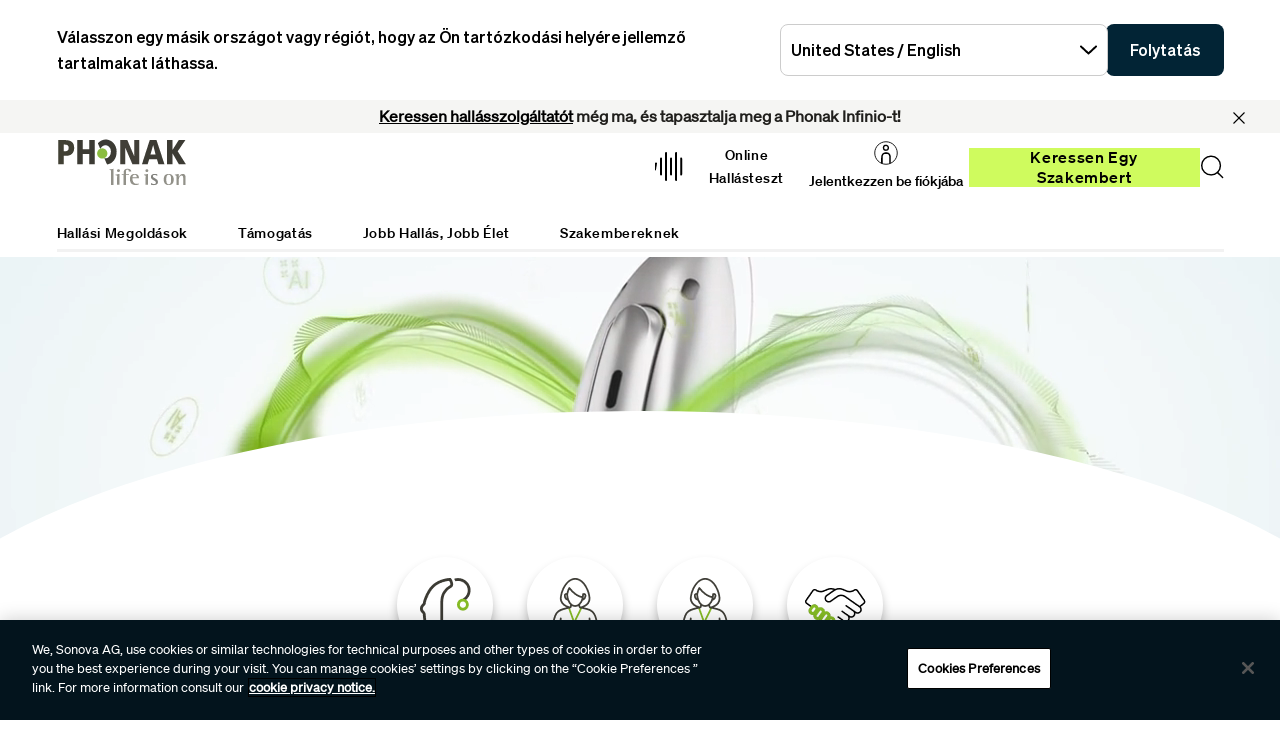

--- FILE ---
content_type: text/html;charset=utf-8
request_url: https://www.phonak.com/hu-hu
body_size: 25377
content:

<!DOCTYPE HTML>



<html lang="hu-hu" dir="ltr">
    <head>
    

    <meta charset="UTF-8"/>
    <title>Hallókészülékek és megoldások | Phonak</title>
    
    <meta name="description" content="Fedezze fel a Phonak Infinio Ultra hallókészüléket: Mesterséges intelligenciával működő hallókészülék, amely érthető beszédet, Bluetooth-kapcsolatot és hosszú akkumulátor-üzemidőt biztosít."/>
    <meta name="template" content="home"/>
    <meta name="viewport" content="width=device-width, initial-scale=1"/>
    

    

    

    <meta property="og:site_name" content="Phonak"/>
    <meta property="og:type" content="website"/>
    <meta property="og:title" content="Hallókészülékek és megoldások | Phonak"/>
    <meta property="og:description" content="Fedezze fel a Phonak Infinio Ultra hallókészüléket: Mesterséges intelligenciával működő hallókészülék, amely érthető beszédet, Bluetooth-kapcsolatot és hosszú akkumulátor-üzemidőt biztosít."/>
    <meta property="og:url" content="https://www.phonak.com/hu-hu"/>
    <meta class="elastic" property="og:path" name="search_path" content="/content/phonak/hu/hu"/>
    
    
    <meta name="twitter:site" content="Phonak"/>

    <meta name="twitter:card" content="summary"/>
    <meta name="twitter:title" content="Hallókészülékek és megoldások | Phonak"/>
    <meta name="twitter:description" content="Fedezze fel a Phonak Infinio Ultra hallókészüléket: Mesterséges intelligenciával működő hallókészülék, amely érthető beszédet, Bluetooth-kapcsolatot és hosszú akkumulátor-üzemidőt biztosít."/>

    
    
<script defer="defer" type="text/javascript" src="/.rum/@adobe/helix-rum-js@%5E2/dist/rum-standalone.js"></script>
<link rel="canonical" href="https://www.phonak.com/hu-hu"/>


    

    <link rel="preload" href="/etc.clientlibs/sonova/clientlibs/generated/sonovacore-site-clientlib-phonak/resources/fonts/Teodor-Bold.woff2" as="font" type="font/woff2" crossorigin/>

    <link rel="preload" href="/etc.clientlibs/sonova/clientlibs/generated/sonovacore-site-clientlib-phonak/resources/fonts/soehne-buch.woff2" as="font" type="font/woff2" crossorigin/>

    <link rel="preload" href="/etc.clientlibs/sonova/clientlibs/generated/sonovacore-site-clientlib-phonak/resources/fonts/Teodor-Thin.woff2" as="font" type="font/woff2" crossorigin/>

    <link rel="preload" href="/etc.clientlibs/sonova/clientlibs/generated/sonovacore-site-clientlib-phonak/resources/fonts/soehne-leicht.woff2" as="font" type="font/woff2" crossorigin/>

    <link rel="preload" href="/etc.clientlibs/sonova/clientlibs/generated/sonovacore-site-clientlib-phonak/resources/fonts/Teodor-SemiBold.woff2" as="font" type="font/woff2" crossorigin/>

    <link rel="preload" href="/etc.clientlibs/sonova/clientlibs/generated/sonovacore-site-clientlib-phonak/resources/fonts/soehne-halbfett.woff2" as="font" type="font/woff2" crossorigin/>

    <link rel="preload" href="/etc.clientlibs/sonova/clientlibs/generated/sonovacore-site-clientlib-phonak/resources/fonts/Teodor-Regular.woff2" as="font" type="font/woff2" crossorigin/>

    <link rel="preload" href="/etc.clientlibs/sonova/clientlibs/generated/sonovacore-site-clientlib-phonak/resources/fonts/Teodor-Light.woff2" as="font" type="font/woff2" crossorigin/>

    <link rel="preload" href="/etc.clientlibs/sonova/clientlibs/generated/sonovacore-site-clientlib-phonak/resources/fonts/soehne-extraleicht.woff2" as="font" type="font/woff2" crossorigin/>

    <link rel="preload" href="/etc.clientlibs/sonova/clientlibs/generated/sonovacore-site-clientlib-phonak/resources/fonts/soehne.woff2" as="font" type="font/woff2" crossorigin/>

    <link rel="preload" href="/etc.clientlibs/sonova/clientlibs/generated/sonovacore-site-clientlib-phonak/resources/fonts/Teodor-Medium.woff2" as="font" type="font/woff2" crossorigin/>

    <link rel="preload" href="/etc.clientlibs/sonova/clientlibs/generated/sonovacore-site-clientlib-phonak/resources/fonts/Teodor-ExtraBold.woff2" as="font" type="font/woff2" crossorigin/>

    <link rel="preload" href="/etc.clientlibs/sonova/clientlibs/generated/sonovacore-site-clientlib-phonak/resources/fonts/Teodor-Heavy.woff2" as="font" type="font/woff2" crossorigin/>

    <link rel="preload" href="/etc.clientlibs/sonova/clientlibs/generated/sonovacore-site-clientlib-phonak/resources/fonts/soehne-kraftig.woff2" as="font" type="font/woff2" crossorigin/>



    <link rel="preload" as="style" onload="this.onload=null;this.rel='stylesheet'" href="/etc.clientlibs/phonak/clientlibs/clientlib-base.lc-a8affc578615fe36010d55d25ed3a6a8-lc.min.css">





    
  
  

  

  
  <!-- includes non critical CSS deferred -->
  
    <link rel="preload" as="style" onload="this.onload=null;this.rel='stylesheet'" href="/etc.clientlibs/phonak/clientlibs/generated/clientlib-site.lc-402b32b4e87ac8be14a885eb8828377d-lc.min.css">

  

  

  
    
    
    <!-- includes critical CSS inline -->
    <style type="text/css">
      body,html{color:#201f1c;font-family:Soehne Book,Helvetica,Arial,sans-serif;line-height:1.5;margin:0;scrollbar-gutter:stable}body{--scrollbarWidth:17px;--viewportWidth:calc(100vw - var(--scrollbarWidth));padding-top:var(--paddingTop,84px)}body.is-fixed{overflow:hidden}body:has(.cmp-headerv2--has-alert){padding-top:var(--paddingTop,114.391px)}@media(min-width:1280px){body{padding-top:var(--paddingTop,193px)}body:has(.cmp-headerv2--has-alert){padding-top:var(--paddingTop,226.594px)}}.content-centered,body>.body-wrapper>.container{margin:0 auto;max-width:588px;padding:0 24px}@media(min-width:768px){.content-centered,body>.body-wrapper>.container{max-width:1042px;padding:0 56px}}@media(min-width:1280px){.content-centered,body>.body-wrapper>.container{max-width:1279px}}@media(min-width:1440px){.content-centered,body>.body-wrapper>.container{max-width:111pc;padding:0 88px}}a{color:#000}button,input,optgroup,select,textarea{font:inherit}select option{background:#022435;color:#fff}h1:focus,h1:focus-visible{outline:none}*{-webkit-box-sizing:border-box;box-sizing:border-box}.fullwidth{left:50%;margin-left:calc(var(--viewportWidth)*-0.5);position:relative;width:var(--viewportWidth)}@media screen and (max-width:1279px){.mobile-hidden{display:none!important;visibility:hidden!important}}@media(min-width:1280px){.desktop-hidden{display:none!important;visibility:hidden!important}}.body-wrapper{overflow:hidden}.wow{visibility:hidden}@media screen and (orientation:portrait)and (min-height:450px){.portrait-hidden{display:none!important;visibility:hidden!important}}@media screen and (orientation:landscape)and (max-height:450px){.landscape-hidden{display:none!important;visibility:hidden!important}}@-webkit-keyframes expandFromBottomRight{0%{opacity:0;-webkit-transform:scale(0);transform:scale(0)}to{opacity:1;-webkit-transform:scale(1);transform:scale(1)}}@keyframes expandFromBottomRight{0%{opacity:0;-webkit-transform:scale(0);transform:scale(0)}to{opacity:1;-webkit-transform:scale(1);transform:scale(1)}}@-webkit-keyframes shrinkToBottomRight{0%{opacity:1;-webkit-transform:scale(1);transform:scale(1)}to{opacity:0;-webkit-transform:scale(0);transform:scale(0)}}@keyframes shrinkToBottomRight{0%{opacity:1;-webkit-transform:scale(1);transform:scale(1)}to{opacity:0;-webkit-transform:scale(0);transform:scale(0)}}.cmp-inpagenavigation{background-color:#03141d;color:#fff;margin-bottom:40px;position:relative;z-index:10}.cmp-inpagenavigation.sva-utils-margin-top--6px{margin-top:6px}@media(min-width:768px){.cmp-inpagenavigation.sva-utils-margin-top--6px{margin-top:6px}}@media(min-width:1280px){.cmp-inpagenavigation.sva-utils-margin-top--6px{margin-top:6px}}.cmp-inpagenavigation.sva-utils-margin-top--8px{margin-top:6px}@media(min-width:768px){.cmp-inpagenavigation.sva-utils-margin-top--8px{margin-top:8px}}@media(min-width:1280px){.cmp-inpagenavigation.sva-utils-margin-top--8px{margin-top:8px}}.cmp-inpagenavigation.sva-utils-margin-top--10px{margin-top:6px}@media(min-width:768px){.cmp-inpagenavigation.sva-utils-margin-top--10px{margin-top:8px}}@media(min-width:1280px){.cmp-inpagenavigation.sva-utils-margin-top--10px{margin-top:10px}}.cmp-inpagenavigation.sva-utils-margin-bottom--6px{margin-bottom:46px}@media(min-width:768px){.cmp-inpagenavigation.sva-utils-margin-bottom--6px{margin-bottom:46px}}@media(min-width:1280px){.cmp-inpagenavigation.sva-utils-margin-bottom--6px{margin-bottom:46px}}.cmp-inpagenavigation.sva-utils-margin-bottom--8px{margin-bottom:46px}@media(min-width:768px){.cmp-inpagenavigation.sva-utils-margin-bottom--8px{margin-bottom:3pc}}@media(min-width:1280px){.cmp-inpagenavigation.sva-utils-margin-bottom--8px{margin-bottom:3pc}}.cmp-inpagenavigation.sva-utils-margin-bottom--10px{margin-bottom:46px}@media(min-width:768px){.cmp-inpagenavigation.sva-utils-margin-bottom--10px{margin-bottom:3pc}}@media(min-width:1280px){.cmp-inpagenavigation.sva-utils-margin-bottom--10px{margin-bottom:50px}.cmp-inpagenavigation{padding:20px 0}}.cmp-inpagenavigation .aem-GridColumn>.cmp-inpagenavigation__group>.cmp-inpagenavigation__item{margin:0 auto;max-width:588px;padding:0 24px}@media(min-width:768px){.cmp-inpagenavigation .aem-GridColumn>.cmp-inpagenavigation__group>.cmp-inpagenavigation__item{max-width:1042px;padding:0 56px}}@media(min-width:1280px){.cmp-inpagenavigation .aem-GridColumn>.cmp-inpagenavigation__group>.cmp-inpagenavigation__item{max-width:1279px}}@media(min-width:1440px){.cmp-inpagenavigation .aem-GridColumn>.cmp-inpagenavigation__group>.cmp-inpagenavigation__item{max-width:111pc;padding:0 88px}}.cmp-inpagenavigation__group{background:#03141d;left:0;list-style:none;margin:0;max-height:0;overflow:hidden;padding:0;position:absolute;top:14px;-webkit-transition:max-height .25s linear;transition:max-height .25s linear;width:100%;z-index:2}.cmp-inpagenavigation--active .cmp-inpagenavigation__group{max-height:500px}@media(min-width:1280px){.cmp-inpagenavigation__group{display:inline-block;max-height:none;padding:0;position:static;top:auto;vertical-align:middle;width:auto}}.cmp-inpagenavigation__group .cmp-inpagenavigation__group{max-height:none;position:static;top:auto}@media(min-width:1280px){.cmp-inpagenavigation__group .cmp-inpagenavigation__group{margin-left:40px}.cmp-inpagenavigation__group .cmp-inpagenavigation__group .cmp-inpagenavigation__item{display:inline-block}}.cmp-inpagenavigation__title-toggle{-webkit-box-pack:justify;-ms-flex-pack:justify;-webkit-box-align:center;-ms-flex-align:center;align-items:center;-webkit-appearance:none;-moz-appearance:none;appearance:none;background:none;border:0;display:-webkit-box;display:-ms-flexbox;display:flex;font-size:.875rem;justify-content:space-between;margin:0;padding:18px 0;text-align:left;width:100%}.cmp-inpagenavigation--active .cmp-inpagenavigation__title-toggle .cmp-inpagenavigation__title-toggle-icon{-webkit-transform:rotate(180deg);transform:rotate(180deg)}@media(min-width:1280px){.cmp-inpagenavigation__title-toggle{display:none}}.cmp-inpagenavigation__title-toggle-text{color:#fff;line-height:1.3}.cmp-inpagenavigation__title-toggle-title{display:none;font-family:Soehne Semi Bold,Helvetica,Arial,sans-serif;margin-right:1pc}@media(min-width:768px){.cmp-inpagenavigation__title-toggle-title{display:inline}}.cmp-inpagenavigation__title-toggle-icon{background-color:#fff;display:block;height:13px;-webkit-transition:-webkit-transform .1s linear;transition:-webkit-transform .1s linear;transition:transform .1s linear;transition:transform .1s linear,-webkit-transform .1s linear;width:22px;z-index:999}.cmp-inpagenavigation__title{display:none;font-family:Soehne Semi Bold,Helvetica,Arial,sans-serif;font-size:.875rem;font-weight:700;margin:0;padding:0}@media(min-width:1280px){.cmp-inpagenavigation__title{display:inline-block;font-size:1rem;margin-right:4pc;vertical-align:middle}}.cmp-inpagenavigation__item{display:block}@media(min-width:1280px){.cmp-inpagenavigation__item{-webkit-box-pack:start;-ms-flex-pack:start;-webkit-box-align:center;-ms-flex-align:center;align-items:center;display:-webkit-box;display:-ms-flexbox;display:flex;justify-content:flex-start;margin-right:2pc}.cmp-inpagenavigation__item:last-child{margin-bottom:0;margin-right:0}.cmp-inpagenavigation__item:last-child-link{margin-right:0}}@media(min-width:1280px){.cmp-inpagenavigation__item{margin-right:40px}}.cmp-inpagenavigation__item--active,.cmp-inpagenavigation__item--active>.cmp-inpagenavigation__item-link{border-color:#fff}.cmp-inpagenavigation__item-link{border-bottom:1px solid #03141d;color:#fff;display:inline-block;font-size:.875rem;margin:0 0 10px;padding:2px 0;text-decoration:none}@media(min-width:1280px){.cmp-inpagenavigation__item-link{display:inline;font-size:1rem;margin:0 24px;padding:0}}.cmp-inpagenavigation__item-link:hover{border-color:#fff;text-decoration:none}

    </style>
  

  <script type="text/javascript">
    
  </script>
  
    <script async src="/etc.clientlibs/core/wcm/components/commons/datalayer/v1/clientlibs/core.wcm.components.commons.datalayer.v1.lc-70264651675213ed7f7cc5a02a00f621-lc.min.js"></script>



    
    <link rel="icon" sizes="192x192" href="/etc.clientlibs/phonak/clientlibs/generated/clientlib-site/resources/icon-192x192.png"/>
    <link rel="apple-touch-icon" sizes="180x180" href="/etc.clientlibs/phonak/clientlibs/generated/clientlib-site/resources/apple-touch-icon-180x180.png"/>
    <link rel="apple-touch-icon" sizes="167x167" href="/etc.clientlibs/phonak/clientlibs/generated/clientlib-site/resources/apple-touch-icon-167x167.png"/>
    <link rel="apple-touch-icon" sizes="152x152" href="/etc.clientlibs/phonak/clientlibs/generated/clientlib-site/resources/apple-touch-icon-152x152.png"/>
    <link rel="apple-touch-icon" sizes="120x120" href="/etc.clientlibs/phonak/clientlibs/generated/clientlib-site/resources/apple-touch-icon-120x120.png"/>
    <meta name="msapplication-square310x310logo" content="/etc.clientlibs/phonak/clientlibs/generated/clientlib-site/resources/icon-310x310.png"/>
    <meta name="msapplication-wide310x150logo" content="/etc.clientlibs/phonak/clientlibs/generated/clientlib-site/resources/icon-310x150.png"/>
    <meta name="msapplication-square150x150logo" content="/etc.clientlibs/phonak/clientlibs/generated/clientlib-site/resources/icon-150x150.png"/>
    <meta name="msapplication-square70x70logo" content="/etc.clientlibs/phonak/clientlibs/generated/clientlib-site/resources/icon-70x70.png"/>

    

    <script>
      window.googleDataLayer = window.googleDataLayer || [];
      var pageData = JSON.parse("{\x22page\u002D9b4bd129e8\x22:{\x22@type\x22:\x22phonak\/components\/page\x22,\x22sonovaBrand\x22:\x22Phonak\x22,\x22sonovaRegion\x22:\x22hu\x22,\x22sonovaLanguage\x22:\x22hu\x22,\x22pageName\x22:\x22hu\u002Dhu\x22,\x22pageType\x22:\x22aem\u002Dhtml\x22,\x22pageTitle\x22:\x22Hallókészülékek és megoldások | Phonak\x22,\x22authenticationState\x22:\x22false\x22,\x22xdm:language\x22:\x22hu\u002DHU\x22,\x22repo:path\x22:\x22\/content\/phonak\/hu\/hu.html\x22,\x22xdm:tags\x22:[],\x22xdm:template\x22:\x22\/conf\/phonak\/settings\/wcm\/templates\/home\x22,\x22dc:description\x22:\x22Fedezze fel a Phonak Infinio Ultra hallókészüléket: Mesterséges intelligenciával működő hallókészülék, amely érthető beszédet, Bluetooth\u002Dkapcsolatot és hosszú akkumulátor\u002Düzemidőt biztosít.\x22,\x22dc:title\x22:\x22Hallókészülékek és megoldások | Phonak\x22,\x22repo:modifyDate\x22:\x222025\u002D11\u002D10T11:18:14Z\x22}}");
      var pageId = "page\u002D9b4bd129e8";
      if (pageId != "") {
        pageData = pageData[pageId];
      }
      pageData['event'] = 'googleDLReady';
      googleDataLayer.push(pageData);
    </script>
    
    <!-- OneTrust Cookies Consent Notice start for phonak.com -->
<script type="text/javascript" src="https://cdn.cookielaw.org/consent/a3cad216-8692-4702-a85d-06e5c30c35cc/OtAutoBlock.js"></script>
<script src="https://cdn.cookielaw.org/consent/a3cad216-8692-4702-a85d-06e5c30c35cc/otSDKStub.js" data-document-language="true" type="text/javascript" charset="UTF-8" data-domain-script="a3cad216-8692-4702-a85d-06e5c30c35cc" data-dlayer-name="googleDataLayer"></script>
<script type="text/javascript">
function OptanonWrapper() { }
</script>
<!-- OneTrust Cookies Consent Notice end for phonak.com -->

<!-- Initialize Adobe Launch (In the Head) -->
<script src="https://assets.adobedtm.com/538ed2f54f4c/29ab3ec31eb7/launch-80c4703b496a.min.js" async></script>
<!-- End Adobe Launch -->

<style>body {opacity: 100 !important;}</style>
    
    <meta class="elastic" name="search_group" content="pages">
<style>body {opacity: 100 !important;}</style>
<style>.cmp-emersya3d iframe {height: unset; aspect-ratio: 1.0;}</style>
        
        
        
        
    <script type="application/ld+json">
        {
  "@context": "https://schema.org",
  "@type": "Corporation",
  "name": "Sonova",
  "url": "https://www.phonak.com",
  "logo": "https://www.phonak.com/content/dam/phonak/en/badges/phonak-logo.svg",
  "contactPoint": {
    "@type": "ContactPoint",
    "telephone": "+1-800-831-1117",
    "contactType": "customer service",
    "contactOption": "TollFree",
    "areaServed": "US"
  },
  "sameAs": [
    "https://www.facebook.com/phonak",
    "https://www.instagram.com/phonak/",
    "https://www.linkedin.com/company/phonak/",
    "https://www.youtube.com/phonak"
  ]
}
    </script>

        
    <script type="application/ld+json">
        {
  "@context": "https://schema.org",
  "@type": "WebSite",
  "name": "Phonak",
  "url": "https://www.phonak.com",
  "potentialAction": {
    "@type": "SearchAction",
    "query-input": "https://www.phonak.com/us/en/search.html?q\u003d{search_term_string}",
    "target": "required name\u003dsearch_term_string"
  }
}
    </script>

        

                              <script>!function(e){var n="https://s.go-mpulse.net/boomerang/";if("False"=="True")e.BOOMR_config=e.BOOMR_config||{},e.BOOMR_config.PageParams=e.BOOMR_config.PageParams||{},e.BOOMR_config.PageParams.pci=!0,n="https://s2.go-mpulse.net/boomerang/";if(window.BOOMR_API_key="6585Q-6DZGN-QSNV4-85XGN-MEYLR",function(){function e(){if(!o){var e=document.createElement("script");e.id="boomr-scr-as",e.src=window.BOOMR.url,e.async=!0,i.parentNode.appendChild(e),o=!0}}function t(e){o=!0;var n,t,a,r,d=document,O=window;if(window.BOOMR.snippetMethod=e?"if":"i",t=function(e,n){var t=d.createElement("script");t.id=n||"boomr-if-as",t.src=window.BOOMR.url,BOOMR_lstart=(new Date).getTime(),e=e||d.body,e.appendChild(t)},!window.addEventListener&&window.attachEvent&&navigator.userAgent.match(/MSIE [67]\./))return window.BOOMR.snippetMethod="s",void t(i.parentNode,"boomr-async");a=document.createElement("IFRAME"),a.src="about:blank",a.title="",a.role="presentation",a.loading="eager",r=(a.frameElement||a).style,r.width=0,r.height=0,r.border=0,r.display="none",i.parentNode.appendChild(a);try{O=a.contentWindow,d=O.document.open()}catch(_){n=document.domain,a.src="javascript:var d=document.open();d.domain='"+n+"';void(0);",O=a.contentWindow,d=O.document.open()}if(n)d._boomrl=function(){this.domain=n,t()},d.write("<bo"+"dy onload='document._boomrl();'>");else if(O._boomrl=function(){t()},O.addEventListener)O.addEventListener("load",O._boomrl,!1);else if(O.attachEvent)O.attachEvent("onload",O._boomrl);d.close()}function a(e){window.BOOMR_onload=e&&e.timeStamp||(new Date).getTime()}if(!window.BOOMR||!window.BOOMR.version&&!window.BOOMR.snippetExecuted){window.BOOMR=window.BOOMR||{},window.BOOMR.snippetStart=(new Date).getTime(),window.BOOMR.snippetExecuted=!0,window.BOOMR.snippetVersion=12,window.BOOMR.url=n+"6585Q-6DZGN-QSNV4-85XGN-MEYLR";var i=document.currentScript||document.getElementsByTagName("script")[0],o=!1,r=document.createElement("link");if(r.relList&&"function"==typeof r.relList.supports&&r.relList.supports("preload")&&"as"in r)window.BOOMR.snippetMethod="p",r.href=window.BOOMR.url,r.rel="preload",r.as="script",r.addEventListener("load",e),r.addEventListener("error",function(){t(!0)}),setTimeout(function(){if(!o)t(!0)},3e3),BOOMR_lstart=(new Date).getTime(),i.parentNode.appendChild(r);else t(!1);if(window.addEventListener)window.addEventListener("load",a,!1);else if(window.attachEvent)window.attachEvent("onload",a)}}(),"".length>0)if(e&&"performance"in e&&e.performance&&"function"==typeof e.performance.setResourceTimingBufferSize)e.performance.setResourceTimingBufferSize();!function(){if(BOOMR=e.BOOMR||{},BOOMR.plugins=BOOMR.plugins||{},!BOOMR.plugins.AK){var n=""=="true"?1:0,t="",a="aofmhcix2w5m22lspkrq-f-95b6854f3-clientnsv4-s.akamaihd.net",i="false"=="true"?2:1,o={"ak.v":"39","ak.cp":"1396878","ak.ai":parseInt("778005",10),"ak.ol":"0","ak.cr":8,"ak.ipv":4,"ak.proto":"h2","ak.rid":"72eca852","ak.r":51095,"ak.a2":n,"ak.m":"a","ak.n":"essl","ak.bpcip":"3.138.195.0","ak.cport":45552,"ak.gh":"23.215.214.237","ak.quicv":"","ak.tlsv":"tls1.3","ak.0rtt":"","ak.0rtt.ed":"","ak.csrc":"-","ak.acc":"","ak.t":"1769110179","ak.ak":"hOBiQwZUYzCg5VSAfCLimQ==nzzGojBQRJTaIIElm6IW6UM5f8L2u32GTwFYuXUce26GyY9hOUIahHTgvsK/qVR7seJDKLc3h4iX6Nia0uB5NCyjJOQk1bhzvAemfqe8NbAPGJxEQb4jPIaePCOxg1XuwhDYhOFaS5sNHMghP6KEyk69y+7ltMaxCHXCPRnS14ommdHBlVdj5iLz/[base64]//Nz4pf/mDJLjnJcxpaK/Lyv6bXXsckEqC6pXySi0=","ak.pv":"280","ak.dpoabenc":"","ak.tf":i};if(""!==t)o["ak.ruds"]=t;var r={i:!1,av:function(n){var t="http.initiator";if(n&&(!n[t]||"spa_hard"===n[t]))o["ak.feo"]=void 0!==e.aFeoApplied?1:0,BOOMR.addVar(o)},rv:function(){var e=["ak.bpcip","ak.cport","ak.cr","ak.csrc","ak.gh","ak.ipv","ak.m","ak.n","ak.ol","ak.proto","ak.quicv","ak.tlsv","ak.0rtt","ak.0rtt.ed","ak.r","ak.acc","ak.t","ak.tf"];BOOMR.removeVar(e)}};BOOMR.plugins.AK={akVars:o,akDNSPreFetchDomain:a,init:function(){if(!r.i){var e=BOOMR.subscribe;e("before_beacon",r.av,null,null),e("onbeacon",r.rv,null,null),r.i=!0}return this},is_complete:function(){return!0}}}}()}(window);</script></head>
    <body class="page basicpage" id="page-9b4bd129e8" data-cmp-data-layer-enabled data-brand="phonak">
        <script>
                window.adobeDataLayer = window.adobeDataLayer || [];
                adobeDataLayer.push({
                    page: JSON.parse("{\x22page\u002D9b4bd129e8\x22:{\x22@type\x22:\x22phonak\/components\/page\x22,\x22sonovaBrand\x22:\x22Phonak\x22,\x22sonovaRegion\x22:\x22hu\x22,\x22sonovaLanguage\x22:\x22hu\x22,\x22pageName\x22:\x22hu\u002Dhu\x22,\x22pageType\x22:\x22aem\u002Dhtml\x22,\x22pageTitle\x22:\x22Hallókészülékek és megoldások | Phonak\x22,\x22authenticationState\x22:\x22false\x22,\x22xdm:language\x22:\x22hu\u002DHU\x22,\x22repo:path\x22:\x22\/content\/phonak\/hu\/hu.html\x22,\x22xdm:tags\x22:[],\x22xdm:template\x22:\x22\/conf\/phonak\/settings\/wcm\/templates\/home\x22,\x22dc:description\x22:\x22Fedezze fel a Phonak Infinio Ultra hallókészüléket: Mesterséges intelligenciával működő hallókészülék, amely érthető beszédet, Bluetooth\u002Dkapcsolatot és hosszú akkumulátor\u002Düzemidőt biztosít.\x22,\x22dc:title\x22:\x22Hallókészülékek és megoldások | Phonak\x22,\x22repo:modifyDate\x22:\x222025\u002D11\u002D10T11:18:14Z\x22}}"),
                    event:'cmp:show',
                    eventInfo: {
                        path: 'page.page\u002D9b4bd129e8'
                    }
                });
        </script>
        
        
        
        <!-- Google Tag Manager -->
<script>(function(w,d,s,l,i){w[l]=w[l]||[];w[l].push({'gtm.start':
new Date().getTime(),event:'gtm.js'});var f=d.getElementsByTagName(s)[0],
j=d.createElement(s),dl=l!='dataLayer'?'&l='+l:'';j.setAttributeNode(d.createAttribute('data-ot-ignore'));j.async=true;j.src=
'https://www.googletagmanager.com/gtm.js?id='+i+dl;f.parentNode.insertBefore(j,f);
})(window,document,'script','googleDataLayer','GTM-5FXJD7B');</script>
<!-- End Google Tag Manager -->
        
        
            <div class="cmp-page__skiptomaincontent">
  
    <a class="cmp-page__skiptomaincontent-link" style="
         position: fixed;
         top: 0;
         left: 0;
         opacity: 0;
         margin: -1px;
         padding: 0;
         transition: opacity 0.3s ease-in-out, visibility 0.3s ease-in-out;
         z-index: 300;" data-skip-to-main-selector="main-content" href="#main-content">Ugrás a fő tartalomhoz</a>
  
</div>

    
<link rel="stylesheet" href="/etc.clientlibs/sonova/clientlibs/clientlib-skiptomaincontent.lc-3d29f2bf980df08420dee1a0fef37377-lc.min.css" type="text/css">
<script src="/etc.clientlibs/sonova/clientlibs/clientlib-skiptomaincontent.lc-3002c9dd6c0955979432eaf00bd40b5d-lc.min.js"></script>




            <main class="body-wrapper">
                
<div class="root container responsivegrid">
    <div>
        
            
    <div id="container-9d7e49c6fd" class="cmp-container">
        


<div class="aem-Grid aem-Grid--12 aem-Grid--default--12 ">
    
    <div class="experiencefragment aem-GridColumn aem-GridColumn--default--12">
<div id="experiencefragment-193f168294" class="cmp-experiencefragment cmp-experiencefragment--header">

    <div>
        
            
            
    
    <div id="container-25bf3ede93" class="cmp-container">
        
        <div class="headerv2">
<header class="cmp-headerv2  cmp-headerv2--has-alert">
    <div class="cmp-headerv2__alerts-container">
        <div>


<div class="cmp-country-selector" data-global-page-text="Globális oldal" data-global-page-link="/hu-hu/globalis-helyszinek" data-global-page-target="_blank" data-country-selector-reference="/content/experience-fragments/phonak/hu/hu/site/header/master/jcr:content/root/headerv2_copy/countryselector" data-brand-name="phonak" data-is-excluded-from-dismissal="false" data-page-path="/content/phonak/hu/hu">
    <h5 class="cmp-country-selector__description">
        Válasszon egy másik országot vagy régiót, hogy az Ön tartózkodási helyére jellemző tartalmakat láthassa.
    </h5>
    <div class="cmp-country-selector__content">
        
        <div class="cmp-country-selector__dropdown">
            <button id="dropdownButton" class="dropdown-button cmp-country-selector__dropdown-button" aria-controls="dropdownList" aria-label="Válassza ki a kívánt legördülő menüpontot">
                <span class="cmp-country-selector__dropdown-text"></span>
                <span class="icon icon-chevron-down"></span>
            </button>
            <ul id="dropdownList" class="dropdown-list cmp-country-selector__dropdown-list" role="list" tabindex="-1" aria-expanded="false">
            </ul>
        </div>
        
        <button class="cmp-country-selector__button">
            Folytatás
        </button>
    </div>
    
    <button class="cmp-country-selector__close-btn" aria-label="Zárja be az országválasztó bannert">
        <span class="icon-close icon" role="presentation"></span>
    </button>
</div>

</div>
        <div>
<div id="headeralert-f8c7bcffbd" class="cmp-header-alert" data-cmp-data-layer="{&#34;headeralert-f8c7bcffbd&#34;:{&#34;@type&#34;:&#34;sonova/components/headeralert&#34;}}">
  <div class="cmp-header-alert__message cmp-header-alert__bg-color--light-gray" role="alert">
    <p style="	text-align: center;
"><b><a href="/hu-hu/hallasgondozo-szolgaltato-keresese" title="Link a Szakértő keresése eszközhöz">Keressen hallásszolgáltatót</a> még ma, és tapasztalja meg a Phonak Infinio-t!</b></p>

  </div>
  <button type="button" class="cmp-header-alert__close-button" aria-label="Close"><i class="icon-close"></i></button>
</div>

    

</div>
    </div>
    <div class="cmp-headerv2__container content-centered relative">
        <div class="cmp-headerv2__top">
            <div class="aem-Grid aem-Grid--12 aem-Grid--default--12">
                <div class="cmp-headerv2__top-mobile-wrapper aem-GridColumn aem-GridColumn--default--6 aem-GridColumn--medium--12 aem-GridColumn--small--12">
                    <div class="cmp-headerv2-logo__wrapper">
                        
                        
                        
                        
    <div class="cmp-image">
        <a class="cmp-image__link" href="https://www.phonak.com/hu-hu" data-cmp-clickable id="header-logo-headerv2-94a7d40775" data-cmp-data-layer="{&#34;header-logo-headerv2-94a7d40775&#34;:{&#34;@type&#34;:&#34;phonak/components/headerv2&#34;,&#34;linkCategory&#34;:&#34;logo&#34;,&#34;linkSubCategory&#34;:&#34;logo&#34;,&#34;dc:title&#34;:&#34;Phonak logo&#34;,&#34;xdm:linkURL&#34;:&#34;https://www.phonak.com/hu-hu&#34;}}">
            <img src="/content/dam/phonak/en/badges/phonak-logo.svg" loading="lazy" class="cmp-image__image" itemprop="contentUrl" alt="Phonak logo"/>
        </a>
    </div>
    
    


                    </div>
                    <div class="cmp-headerv2__mobile-btns desktop-hide">
                        
                        <div class="cmp-headerv2-search__wrapper">
                            <button class="cmp-headerv2-search__button" id="header-search-headerv2-563e582f87" data-cmp-clickable data-cmp-data-layer="{&#34;header-search-headerv2-563e582f87&#34;:{&#34;@type&#34;:&#34;phonak/components/headerv2&#34;,&#34;linkCategory&#34;:&#34;utility&#34;,&#34;linkSubCategory&#34;:&#34;utility&#34;,&#34;dc:title&#34;:&#34;Keresés&#34;,&#34;xdm:linkURL&#34;:&#34;&#34;}}" aria-label="Keresés">
                                <span class="icon-search"></span>
                            </button>
                        </div>
                        <div class="cmp-headerv2-hamburger__mobile">
                            <button class="cmp-headerv2-hamburger__mobile-closed" id="header-open-headerv2-563e582f87" data-cmp-clickable data-cmp-data-layer="{&#34;header-open-headerv2-563e582f87&#34;:{&#34;@type&#34;:&#34;phonak/components/headerv2&#34;,&#34;linkCategory&#34;:&#34;utility&#34;,&#34;linkSubCategory&#34;:&#34;utility&#34;,&#34;dc:title&#34;:&#34;Open Menu&#34;,&#34;xdm:linkURL&#34;:&#34;&#34;}}" aria-label="Open Menu">
                                <span class="icon-menu"></span>
                            </button>
                            <button class="cmp-headerv2-hamburger__mobile-open" id="header-close-headerv2-563e582f87" data-cmp-clickable data-cmp-data-layer="{&#34;header-close-headerv2-563e582f87&#34;:{&#34;@type&#34;:&#34;phonak/components/headerv2&#34;,&#34;linkCategory&#34;:&#34;utility&#34;,&#34;linkSubCategory&#34;:&#34;utility&#34;,&#34;dc:title&#34;:&#34;Close&#34;,&#34;xdm:linkURL&#34;:&#34;&#34;}}" aria-label="Close">
                                <span class="icon-close"></span>
                                Close
                            </button>
                        </div>
                    </div>
                </div>
                <div class="aem-GridColumn aem-GridColumn--default--6 aem-GridColumn--medium--12 aem-GridColumn--small--12">
                    <div class="cmp-headerv2__top-links-wrapper">
                        
                        
                            <a href="/hu-hu/online-hallasteszt" target="_self" class="cmp-headerv2__hearing-test cmp-headerv2__top-link" id="header-on-line-hearing-headerv2-563e582f87" data-cmp-clickable data-cmp-data-layer="{&#34;header-on-line-hearing-headerv2-563e582f87&#34;:{&#34;@type&#34;:&#34;phonak/components/headerv2&#34;,&#34;linkCategory&#34;:&#34;utility&#34;,&#34;linkSubCategory&#34;:&#34;utility&#34;,&#34;dc:title&#34;:&#34;Online Hallásteszt&#34;,&#34;xdm:linkURL&#34;:&#34;/content/phonak/hu/hu/online-hearing-test.html&#34;}}" role="link">
                                <span class="icon-soundwave"></span>
                                Online Hallásteszt
                            </a>
                        
                        
                            
                                <div class="cmp-headerv2__signIn cmp-headerv2__top-link">
                                    <a class="cmp-headerv2__signIn-option" data-cmp-clickable data-cmp-data-layer="{&#34;header-sign-in-headerv2-563e582f87&#34;:{&#34;@type&#34;:&#34;phonak/components/headerv2&#34;,&#34;linkCategory&#34;:&#34;utility&#34;,&#34;linkSubCategory&#34;:&#34;utility&#34;,&#34;dc:title&#34;:&#34;Jelentkezzen be fiókjába&#34;,&#34;xdm:linkURL&#34;:&#34;/content/phonak/hu/hu/sign-in.html&#34;}}" href="/hu-hu/bejelentkezes" id="header-sign-in-headerv2-563e582f87" target="_self">
                                        <span class="icon-profile"></span>
                                        <span class="cmp-headerv2__signIn-text" id="header-sign-in-headerv2-563e582f87-text">
                Jelentkezzen be fiókjába
                </span>
                                    </a>
                                    
                                    
                                </div>
                            
                        
                        <div class="cmp-headerv2-cta__wrapper cmp-headerv2__top-link">
                            <div>
    <a class="cmp-button" href="/hu-hu/hallasgondozo-szolgaltato-keresese" target="_self" id="header-ctaLink-headerv2-94a7d40775" data-cmp-clickable data-cmp-data-layer="{&#34;header-ctaLink-headerv2-94a7d40775&#34;:{&#34;@type&#34;:&#34;phonak/components/headerv2&#34;,&#34;linkCategory&#34;:&#34;cta&#34;,&#34;linkSubCategory&#34;:&#34;cta&#34;,&#34;dc:title&#34;:&#34;Keressen egy szakembert&#34;,&#34;xdm:linkURL&#34;:&#34;/content/phonak/hu/hu/find-a-provider.html&#34;}}">
        <span class="cmp-button__text">Keressen egy szakembert</span>
    </a>
</div>
                        </div>
                        <button class="cmp-headerv2-search__button cmp-headerv2__top-link mobile-hide" data-cmp-clickable data-cmp-data-layer="{&#34;header-search-headerv2-563e582f87&#34;:{&#34;@type&#34;:&#34;phonak/components/headerv2&#34;,&#34;linkCategory&#34;:&#34;utility&#34;,&#34;linkSubCategory&#34;:&#34;utility&#34;,&#34;dc:title&#34;:&#34;Keresés&#34;,&#34;xdm:linkURL&#34;:&#34;&#34;}}" aria-label="Keresés">
                            <span class="icon-search"></span>
                        </button>
                    </div>
                </div>
            </div>
        </div>

        <div class="cmp-headerv2__bottom">
            <div class="aem-Grid aem-Grid--12 aem-Grid--default--12 vertical-center">
                <div class="aem-GridColumn aem-GridColumn--default--8 aem-GridColumn--large--8 aem-GridColumn--medium--12 aem-GridColumn--small--12">

                    
                    <div class="cmp-headerv2-nav__wrapper">
                        <nav aria-label="Main Navigation" class="cmp-headerv2-nav__main-navigation">
                            <ul class="cmp-headerv2-nav__items">
                                <li class="cmp-headerv2-nav__item">
                                    <button id="navlink-0" class="cmp-headerv2-nav__item-link" aria-label="Hallási megoldások" aria-controls="navlink-panel-0" aria-expanded="false" data-cmp-clickable data-cmp-data-layer="{&#34;header-nav-Hallási-megoldások-headerv2-94a7d40775&#34;:{&#34;@type&#34;:&#34;phonak/components/headerv2&#34;,&#34;linkCategory&#34;:&#34;Hallási megoldások&#34;,&#34;linkSubCategory&#34;:&#34;Hallási megoldások&#34;,&#34;dc:title&#34;:&#34;Hallási megoldások&#34;,&#34;xdm:linkURL&#34;:&#34;#&#34;}}" data-index="0" tabindex="0" type="button">
                                        <span class="cmp-headerv2-nav__item-link__text">
                                            Hallási megoldások
                                        </span>
                                    </button>
                                    <div class="cmp-headerv2-meganavcontainer-content" id="navlink-panel-0" role="region" aria-labelledby="navlink-0" aria-hidden="true">
                                        <div class="cmp-headerv2-content-scroll">
                                            <div class="cmp-headerv2-content-centered">
                                                
    <div>
        
            
    <div id="container-00390396eb" class="cmp-container">
        


<div class="aem-Grid aem-Grid--12 aem-Grid--default--12 ">
    
    <div class="meganavcontainerv2 aem-GridColumn aem-GridColumn--default--12">

<div class="cmp-meganavcontainerv2 " data-btn-label-close="Close">
	<div class="cmp-meganavcontainerv2__container">
		<div class="cmp-meganavcontainerv2__btns-wrapper">
			<button type="button" class="btn-close mobile-hide" id="header-close-meganavcontainerv2-a3768bf1a5" data-cmp-clickable data-cmp-data-layer="{&#34;header-close-meganavcontainerv2-a3768bf1a5&#34;:{&#34;@type&#34;:&#34;sonova/components/headerv2&#34;,&#34;linkCategory&#34;:&#34;utility&#34;,&#34;linkSubCategory&#34;:&#34;utility&#34;,&#34;dc:title&#34;:&#34;Close&#34;,&#34;xdm:linkURL&#34;:&#34;&#34;}}" aria-label="Close">
				<span class="icon-close mobile-hide"></span>
			</button>
		</div>
		<div class="cmp-meganavcontainerv2__content">
			<div class="cmp-meganavcontainerv2__link-container">
				<div>
    <div>
        
            
    <div id="container-3fdbdb5eae" class="cmp-container">
        


<div class="aem-Grid aem-Grid--12 aem-Grid--default--12 ">
    
    <div class="meganavitemv2 aem-GridColumn--default--none aem-GridColumn aem-GridColumn--offset--default--0 aem-GridColumn--default--2">


<ul class="cmp-meganavcontainerv2__items-list">
	<li class="cmp-meganavcontainerv2__item">
		<div class="cmp-meganavcontainerv2__item-title">
			A hallgatás útja itt kezdődik
		</div>
		<ul class="cmp-meganavcontainerv2__sub-list">
			<li class="cmp-meganavcontainerv2__sub-list-item">
				<a href="/hu-hu/online-hallasteszt" class="cmp-meganavcontainerv2__item-link" id="meganavSubItem-f749209492" data-cmp-clickable data-cmp-data-layer="{&#34;meganavSubItem-f749209492&#34;:{&#34;@type&#34;:&#34;phonak/components/headerv2&#34;,&#34;linkCategory&#34;:&#34;Hallási megoldások&#34;,&#34;linkSubCategory&#34;:&#34;A hallgatás útja itt kezdődik&#34;,&#34;dc:title&#34;:&#34;Online Hallásteszt&#34;,&#34;xdm:linkURL&#34;:&#34;/content/phonak/hu/hu/online-hearing-test.html&#34;}}">
					<div>
						<span class="text">
							Online Hallásteszt
						</span>
					</div>
				</a>
			</li>
		
			<li class="cmp-meganavcontainerv2__sub-list-item">
				<a href="/hu-hu/hallasgondozo-szolgaltato-keresese" class="cmp-meganavcontainerv2__item-link" id="meganavSubItem-a7bba347ec" data-cmp-clickable data-cmp-data-layer="{&#34;meganavSubItem-a7bba347ec&#34;:{&#34;@type&#34;:&#34;phonak/components/headerv2&#34;,&#34;linkCategory&#34;:&#34;Hallási megoldások&#34;,&#34;linkSubCategory&#34;:&#34;A hallgatás útja itt kezdődik&#34;,&#34;dc:title&#34;:&#34;Keressen egy szakembert&#34;,&#34;xdm:linkURL&#34;:&#34;/content/phonak/hu/hu/find-a-provider.html&#34;}}">
					<div>
						<span class="text">
							Keressen egy szakembert
						</span>
					</div>
				</a>
			</li>
		
			<li class="cmp-meganavcontainerv2__sub-list-item">
				<a href="/hu-hu/hallo-keszulekek/koltsegek-es-biztositas" class="cmp-meganavcontainerv2__item-link" id="meganavSubItem-fc41b8edd9" data-cmp-clickable data-cmp-data-layer="{&#34;meganavSubItem-fc41b8edd9&#34;:{&#34;@type&#34;:&#34;phonak/components/headerv2&#34;,&#34;linkCategory&#34;:&#34;Hallási megoldások&#34;,&#34;linkSubCategory&#34;:&#34;A hallgatás útja itt kezdődik&#34;,&#34;dc:title&#34;:&#34;Költségek és biztosítás általi lefedettség&#34;,&#34;xdm:linkURL&#34;:&#34;/content/phonak/hu/hu/hearing-devices/cost-and-coverage.html&#34;}}">
					<div>
						<span class="text">
							Költségek és biztosítás általi lefedettség
						</span>
					</div>
				</a>
			</li>
		</ul>
	</li>
</ul></div>
<div class="meganavitemv2 aem-GridColumn--default--none aem-GridColumn aem-GridColumn--offset--default--0 aem-GridColumn--default--2">


<ul class="cmp-meganavcontainerv2__items-list">
	<li class="cmp-meganavcontainerv2__item">
		<div class="cmp-meganavcontainerv2__item-title">
			Hallókészülékek és megoldások
		</div>
		<ul class="cmp-meganavcontainerv2__sub-list">
			<li class="cmp-meganavcontainerv2__sub-list-item">
				<a href="/hu-hu/hallo-keszulekek/hallo-keszulek" class="cmp-meganavcontainerv2__item-link" id="meganavSubItem-206e9d0954" data-cmp-clickable data-cmp-data-layer="{&#34;meganavSubItem-206e9d0954&#34;:{&#34;@type&#34;:&#34;phonak/components/headerv2&#34;,&#34;linkCategory&#34;:&#34;Hallási megoldások&#34;,&#34;linkSubCategory&#34;:&#34;Hallókészülékek és megoldások&#34;,&#34;dc:title&#34;:&#34;Minden hallókészülék megtekintése &#34;,&#34;xdm:linkURL&#34;:&#34;/content/phonak/hu/hu/hearing-devices/hearing-aids.html&#34;}}">
					<div>
						<span class="text">
							Minden hallókészülék megtekintése 
						</span>
					</div>
				</a>
			</li>
		
			<li class="cmp-meganavcontainerv2__sub-list-item">
				<a href="/hu-hu/hallo-keszulekek/hallo-keszulek/audeo-infinio" class="cmp-meganavcontainerv2__item-link" id="meganavSubItem-05a3e67808" data-cmp-clickable data-cmp-data-layer="{&#34;meganavSubItem-05a3e67808&#34;:{&#34;@type&#34;:&#34;phonak/components/headerv2&#34;,&#34;linkCategory&#34;:&#34;Hallási megoldások&#34;,&#34;linkSubCategory&#34;:&#34;Hallókészülékek és megoldások&#34;,&#34;dc:title&#34;:&#34;Audéo R Infinio&#34;,&#34;xdm:linkURL&#34;:&#34;/content/phonak/hu/hu/hearing-devices/hearing-aids/audeo-infinio.html&#34;}}">
					<div>
						<span class="text">
							Audéo R Infinio
						</span>
					</div>
				</a>
			</li>
		
			<li class="cmp-meganavcontainerv2__sub-list-item">
				<a href="/hu-hu/hallo-keszulekek/hallo-keszulek/audeo-sphere" class="cmp-meganavcontainerv2__item-link" id="meganavSubItem-abe3b0b392" data-cmp-clickable data-cmp-data-layer="{&#34;meganavSubItem-abe3b0b392&#34;:{&#34;@type&#34;:&#34;phonak/components/headerv2&#34;,&#34;linkCategory&#34;:&#34;Hallási megoldások&#34;,&#34;linkSubCategory&#34;:&#34;Hallókészülékek és megoldások&#34;,&#34;dc:title&#34;:&#34;Audéo Sphere™ Infinio&#34;,&#34;xdm:linkURL&#34;:&#34;/content/phonak/hu/hu/hearing-devices/hearing-aids/audeo-sphere.html&#34;}}">
					<div>
						<span class="text">
							Audéo Sphere™ Infinio
						</span>
					</div>
				</a>
			</li>
		
			<li class="cmp-meganavcontainerv2__sub-list-item">
				<a href="/hu-hu/hallo-keszulekek/hallo-keszulek/cros-infinio" class="cmp-meganavcontainerv2__item-link" id="meganavSubItem-441b678005" data-cmp-clickable data-cmp-data-layer="{&#34;meganavSubItem-441b678005&#34;:{&#34;@type&#34;:&#34;phonak/components/headerv2&#34;,&#34;linkCategory&#34;:&#34;Hallási megoldások&#34;,&#34;linkSubCategory&#34;:&#34;Hallókészülékek és megoldások&#34;,&#34;dc:title&#34;:&#34;CROS Infinio&#34;,&#34;xdm:linkURL&#34;:&#34;/content/phonak/hu/hu/hearing-devices/hearing-aids/cros-infinio.html&#34;}}">
					<div>
						<span class="text">
							CROS Infinio
						</span>
					</div>
				</a>
			</li>
		
			<li class="cmp-meganavcontainerv2__sub-list-item">
				<a href="/hu-hu/hallo-keszulekek/hallo-keszulek/lumity-hallokeszulek" class="cmp-meganavcontainerv2__item-link" id="meganavSubItem-00f17e33ba" data-cmp-clickable data-cmp-data-layer="{&#34;meganavSubItem-00f17e33ba&#34;:{&#34;@type&#34;:&#34;phonak/components/headerv2&#34;,&#34;linkCategory&#34;:&#34;Hallási megoldások&#34;,&#34;linkSubCategory&#34;:&#34;Hallókészülékek és megoldások&#34;,&#34;dc:title&#34;:&#34;Lumity hallókészülékek&#34;,&#34;xdm:linkURL&#34;:&#34;/content/phonak/hu/hu/hearing-devices/hearing-aids/lumity-hearing-aids.html&#34;}}">
					<div>
						<span class="text">
							Lumity hallókészülékek
						</span>
					</div>
				</a>
			</li>
		
			<li class="cmp-meganavcontainerv2__sub-list-item">
				<a href="/hu-hu/hallo-keszulekek/hallo-keszulek/phonak-terra" class="cmp-meganavcontainerv2__item-link" id="meganavSubItem-d2cf55cd22" data-cmp-clickable data-cmp-data-layer="{&#34;meganavSubItem-d2cf55cd22&#34;:{&#34;@type&#34;:&#34;phonak/components/headerv2&#34;,&#34;linkCategory&#34;:&#34;Hallási megoldások&#34;,&#34;linkSubCategory&#34;:&#34;Hallókészülékek és megoldások&#34;,&#34;dc:title&#34;:&#34;Terra &amp; Terra +&#34;,&#34;xdm:linkURL&#34;:&#34;/content/phonak/hu/hu/hearing-devices/hearing-aids/terra.html&#34;}}">
					<div>
						<span class="text">
							Terra &amp; Terra +
						</span>
					</div>
				</a>
			</li>
		</ul>
	</li>
</ul></div>
<div class="meganavitemv2 aem-GridColumn--default--none aem-GridColumn aem-GridColumn--offset--default--0 aem-GridColumn--default--2">


<ul class="cmp-meganavcontainerv2__items-list">
	<li class="cmp-meganavcontainerv2__item">
		<div class="cmp-meganavcontainerv2__item-title">
			Hallókészülék-tartozékok
		</div>
		<ul class="cmp-meganavcontainerv2__sub-list">
			<li class="cmp-meganavcontainerv2__sub-list-item">
				<a href="/hu-hu/hallo-keszulekek/tartozekok" class="cmp-meganavcontainerv2__item-link" id="meganavSubItem-b1f5f6c42c" data-cmp-clickable data-cmp-data-layer="{&#34;meganavSubItem-b1f5f6c42c&#34;:{&#34;@type&#34;:&#34;phonak/components/headerv2&#34;,&#34;linkCategory&#34;:&#34;Hallási megoldások&#34;,&#34;linkSubCategory&#34;:&#34;Hallókészülék-tartozékok&#34;,&#34;dc:title&#34;:&#34;Minden hallókészülék-tartozék megtekintése&#34;,&#34;xdm:linkURL&#34;:&#34;/content/phonak/hu/hu/hearing-devices/accessories.html&#34;}}">
					<div>
						<span class="text">
							Minden hallókészülék-tartozék megtekintése
						</span>
					</div>
				</a>
			</li>
		
			<li class="cmp-meganavcontainerv2__sub-list-item">
				<a href="/hu-hu/hallo-keszulekek/tartozekok/tv-connector-a-hallo-keszulekekhez" class="cmp-meganavcontainerv2__item-link" id="meganavSubItem-959ce53e98" data-cmp-clickable data-cmp-data-layer="{&#34;meganavSubItem-959ce53e98&#34;:{&#34;@type&#34;:&#34;phonak/components/headerv2&#34;,&#34;linkCategory&#34;:&#34;Hallási megoldások&#34;,&#34;linkSubCategory&#34;:&#34;Hallókészülék-tartozékok&#34;,&#34;dc:title&#34;:&#34;TV Connector&#34;,&#34;xdm:linkURL&#34;:&#34;/content/phonak/hu/hu/hearing-devices/accessories/tv-connector-for-hearing-aids.html&#34;}}">
					<div>
						<span class="text">
							TV Connector
						</span>
					</div>
				</a>
			</li>
		
			<li class="cmp-meganavcontainerv2__sub-list-item">
				<a href="/hu-hu/hallo-keszulekek/tartozekok/partnermic" class="cmp-meganavcontainerv2__item-link" id="meganavSubItem-f974cf46f8" data-cmp-clickable data-cmp-data-layer="{&#34;meganavSubItem-f974cf46f8&#34;:{&#34;@type&#34;:&#34;phonak/components/headerv2&#34;,&#34;linkCategory&#34;:&#34;Hallási megoldások&#34;,&#34;linkSubCategory&#34;:&#34;Hallókészülék-tartozékok&#34;,&#34;dc:title&#34;:&#34;Phonak PartnerMic&#34;,&#34;xdm:linkURL&#34;:&#34;/content/phonak/hu/hu/hearing-devices/accessories/partnermic.html&#34;}}">
					<div>
						<span class="text">
							Phonak PartnerMic
						</span>
					</div>
				</a>
			</li>
		
			<li class="cmp-meganavcontainerv2__sub-list-item">
				<a href="/hu-hu/hallo-keszulekek/tartozekok/phonak-remotecontrol" class="cmp-meganavcontainerv2__item-link" id="meganavSubItem-2dd0e994ab" data-cmp-clickable data-cmp-data-layer="{&#34;meganavSubItem-2dd0e994ab&#34;:{&#34;@type&#34;:&#34;phonak/components/headerv2&#34;,&#34;linkCategory&#34;:&#34;Hallási megoldások&#34;,&#34;linkSubCategory&#34;:&#34;Hallókészülék-tartozékok&#34;,&#34;dc:title&#34;:&#34;Phonak RemoteControl&#34;,&#34;xdm:linkURL&#34;:&#34;/content/phonak/hu/hu/hearing-devices/accessories/phonak-remotecontrol.html&#34;}}">
					<div>
						<span class="text">
							Phonak RemoteControl
						</span>
					</div>
				</a>
			</li>
		
			<li class="cmp-meganavcontainerv2__sub-list-item">
				<a href="/hu-hu/hallo-keszulekek/tartozekok/hallo-keszulek-elemek-toltok" class="cmp-meganavcontainerv2__item-link" id="meganavSubItem-e553282740" data-cmp-clickable data-cmp-data-layer="{&#34;meganavSubItem-e553282740&#34;:{&#34;@type&#34;:&#34;phonak/components/headerv2&#34;,&#34;linkCategory&#34;:&#34;Hallási megoldások&#34;,&#34;linkSubCategory&#34;:&#34;Hallókészülék-tartozékok&#34;,&#34;dc:title&#34;:&#34;Elemek és töltők&#34;,&#34;xdm:linkURL&#34;:&#34;/content/phonak/hu/hu/hearing-devices/accessories/hearing-aid-batteries-chargers.html&#34;}}">
					<div>
						<span class="text">
							Elemek és töltők
						</span>
					</div>
				</a>
			</li>
		
			<li class="cmp-meganavcontainerv2__sub-list-item">
				<a href="/hu-hu/hallo-keszulekek/f%C3%BCldug%C3%B3k" class="cmp-meganavcontainerv2__item-link" id="meganavSubItem-b346e856d5" data-cmp-clickable data-cmp-data-layer="{&#34;meganavSubItem-b346e856d5&#34;:{&#34;@type&#34;:&#34;phonak/components/headerv2&#34;,&#34;linkCategory&#34;:&#34;Hallási megoldások&#34;,&#34;linkSubCategory&#34;:&#34;Hallókészülék-tartozékok&#34;,&#34;dc:title&#34;:&#34;Serenity Choice Earplugs&#34;,&#34;xdm:linkURL&#34;:&#34;/content/phonak/hu/hu/hearing-devices/earplugs.html&#34;}}">
					<div>
						<span class="text">
							Serenity Choice Earplugs
						</span>
					</div>
				</a>
			</li>
		
			<li class="cmp-meganavcontainerv2__sub-list-item">
				<a href="/hu-hu/hallo-keszulekek/tartozekok/phonak-tisztitoszer-portfolio" class="cmp-meganavcontainerv2__item-link" id="meganavSubItem-a9b0b95016" data-cmp-clickable data-cmp-data-layer="{&#34;meganavSubItem-a9b0b95016&#34;:{&#34;@type&#34;:&#34;phonak/components/headerv2&#34;,&#34;linkCategory&#34;:&#34;Hallási megoldások&#34;,&#34;linkSubCategory&#34;:&#34;Hallókészülék-tartozékok&#34;,&#34;dc:title&#34;:&#34;Phonak tisztítószerek- és -eszközök portfóliója&#34;,&#34;xdm:linkURL&#34;:&#34;/content/phonak/hu/hu/hearing-devices/accessories/cleansing.html&#34;}}">
					<div>
						<span class="text">
							Phonak tisztítószerek- és -eszközök portfóliója
						</span>
					</div>
				</a>
			</li>
		</ul>
	</li>
</ul></div>
<div class="meganavitemv2 aem-GridColumn--default--none aem-GridColumn aem-GridColumn--offset--default--0 aem-GridColumn--default--2">


<ul class="cmp-meganavcontainerv2__items-list">
	<li class="cmp-meganavcontainerv2__item">
		<div class="cmp-meganavcontainerv2__item-title">
			Roger vezeték nélküli mikrofonok
		</div>
		<ul class="cmp-meganavcontainerv2__sub-list">
			<li class="cmp-meganavcontainerv2__sub-list-item">
				<a href="/hu-hu/hallo-keszulekek/mikrofonok" class="cmp-meganavcontainerv2__item-link" id="meganavSubItem-e9d476a1ea" data-cmp-clickable data-cmp-data-layer="{&#34;meganavSubItem-e9d476a1ea&#34;:{&#34;@type&#34;:&#34;phonak/components/headerv2&#34;,&#34;linkCategory&#34;:&#34;Hallási megoldások&#34;,&#34;linkSubCategory&#34;:&#34;Roger vezeték nélküli mikrofonok&#34;,&#34;dc:title&#34;:&#34;Minden Roger vezeték nélküli mikrofon megtekintése&#34;,&#34;xdm:linkURL&#34;:&#34;/content/phonak/hu/hu/hearing-devices/microphones.html&#34;}}">
					<div>
						<span class="text">
							Minden Roger vezeték nélküli mikrofon megtekintése
						</span>
					</div>
				</a>
			</li>
		
			<li class="cmp-meganavcontainerv2__sub-list-item">
				<a href="/hu-hu/hallo-keszulekek/mikrofonok/roger-on" class="cmp-meganavcontainerv2__item-link" id="meganavSubItem-6f993ad921" data-cmp-clickable data-cmp-data-layer="{&#34;meganavSubItem-6f993ad921&#34;:{&#34;@type&#34;:&#34;phonak/components/headerv2&#34;,&#34;linkCategory&#34;:&#34;Hallási megoldások&#34;,&#34;linkSubCategory&#34;:&#34;Roger vezeték nélküli mikrofonok&#34;,&#34;dc:title&#34;:&#34;Roger On&#34;,&#34;xdm:linkURL&#34;:&#34;/content/phonak/hu/hu/hearing-devices/microphones/roger-on.html&#34;}}">
					<div>
						<span class="text">
							Roger On
						</span>
					</div>
				</a>
			</li>
		
			<li class="cmp-meganavcontainerv2__sub-list-item">
				<a href="/hu-hu/hallo-keszulekek/mikrofonok/roger-select" class="cmp-meganavcontainerv2__item-link" id="meganavSubItem-4364f9cfdc" data-cmp-clickable data-cmp-data-layer="{&#34;meganavSubItem-4364f9cfdc&#34;:{&#34;@type&#34;:&#34;phonak/components/headerv2&#34;,&#34;linkCategory&#34;:&#34;Hallási megoldások&#34;,&#34;linkSubCategory&#34;:&#34;Roger vezeték nélküli mikrofonok&#34;,&#34;dc:title&#34;:&#34;Roger Select&#34;,&#34;xdm:linkURL&#34;:&#34;/content/phonak/hu/hu/hearing-devices/microphones/roger-select.html&#34;}}">
					<div>
						<span class="text">
							Roger Select
						</span>
					</div>
				</a>
			</li>
		
			<li class="cmp-meganavcontainerv2__sub-list-item">
				<a href="/hu-hu/hallo-keszulekek/mikrofonok/roger-clip-on-mic" class="cmp-meganavcontainerv2__item-link" id="meganavSubItem-aa189686f7" data-cmp-clickable data-cmp-data-layer="{&#34;meganavSubItem-aa189686f7&#34;:{&#34;@type&#34;:&#34;phonak/components/headerv2&#34;,&#34;linkCategory&#34;:&#34;Hallási megoldások&#34;,&#34;linkSubCategory&#34;:&#34;Roger vezeték nélküli mikrofonok&#34;,&#34;dc:title&#34;:&#34;Roger Clip-On Mic&#34;,&#34;xdm:linkURL&#34;:&#34;/content/phonak/hu/hu/hearing-devices/microphones/roger-clip-on-mic.html&#34;}}">
					<div>
						<span class="text">
							Roger Clip-On Mic
						</span>
					</div>
				</a>
			</li>
		
			<li class="cmp-meganavcontainerv2__sub-list-item">
				<a href="/hu-hu/hallo-keszulekek/mikrofonok/roger-focus-ii" class="cmp-meganavcontainerv2__item-link" id="meganavSubItem-52e7e4f017" data-cmp-clickable data-cmp-data-layer="{&#34;meganavSubItem-52e7e4f017&#34;:{&#34;@type&#34;:&#34;phonak/components/headerv2&#34;,&#34;linkCategory&#34;:&#34;Hallási megoldások&#34;,&#34;linkSubCategory&#34;:&#34;Roger vezeték nélküli mikrofonok&#34;,&#34;dc:title&#34;:&#34;Roger Focus II&#34;,&#34;xdm:linkURL&#34;:&#34;/content/phonak/hu/hu/hearing-devices/microphones/roger-focus-ii.html&#34;}}">
					<div>
						<span class="text">
							Roger Focus II
						</span>
					</div>
				</a>
			</li>
		
			<li class="cmp-meganavcontainerv2__sub-list-item">
				<a href="/hu-hu/hallo-keszulekek/mikrofonok/roger-az-oktatasban" class="cmp-meganavcontainerv2__item-link" id="meganavSubItem-704f5709a1" data-cmp-clickable data-cmp-data-layer="{&#34;meganavSubItem-704f5709a1&#34;:{&#34;@type&#34;:&#34;phonak/components/headerv2&#34;,&#34;linkCategory&#34;:&#34;Hallási megoldások&#34;,&#34;linkSubCategory&#34;:&#34;Roger vezeték nélküli mikrofonok&#34;,&#34;dc:title&#34;:&#34;Roger az oktatásban&#34;,&#34;xdm:linkURL&#34;:&#34;/content/phonak/hu/hu/hearing-devices/microphones/roger-for-education.html&#34;}}">
					<div>
						<span class="text">
							Roger az oktatásban
						</span>
					</div>
				</a>
			</li>
		
			<li class="cmp-meganavcontainerv2__sub-list-item">
				<a href="/hu-hu/hallo-keszulekek/mikrofonok/phonak-roger-touchscreen-mic" class="cmp-meganavcontainerv2__item-link" id="meganavSubItem-8ac2531b8c" data-cmp-clickable data-cmp-data-layer="{&#34;meganavSubItem-8ac2531b8c&#34;:{&#34;@type&#34;:&#34;phonak/components/headerv2&#34;,&#34;linkCategory&#34;:&#34;Hallási megoldások&#34;,&#34;linkSubCategory&#34;:&#34;Roger vezeték nélküli mikrofonok&#34;,&#34;dc:title&#34;:&#34;Roger Touchscreen Mic&#34;,&#34;xdm:linkURL&#34;:&#34;/content/phonak/hu/hu/hearing-devices/microphones/phonak-roger-touchscreen-mic.html&#34;}}">
					<div>
						<span class="text">
							Roger Touchscreen Mic
						</span>
					</div>
				</a>
			</li>
		</ul>
	</li>
</ul></div>
<div class="meganavitemv2 aem-GridColumn--default--none aem-GridColumn aem-GridColumn--offset--default--0 aem-GridColumn--default--2">


<ul class="cmp-meganavcontainerv2__items-list">
	<li class="cmp-meganavcontainerv2__item">
		<div class="cmp-meganavcontainerv2__item-title">
			Alkalmazások
		</div>
		<ul class="cmp-meganavcontainerv2__sub-list">
			<li class="cmp-meganavcontainerv2__sub-list-item">
				<a href="/hu-hu/hallo-keszulekek/alkalmaz%C3%A1sok" class="cmp-meganavcontainerv2__item-link" id="meganavSubItem-2f74364b2a" data-cmp-clickable data-cmp-data-layer="{&#34;meganavSubItem-2f74364b2a&#34;:{&#34;@type&#34;:&#34;phonak/components/headerv2&#34;,&#34;linkCategory&#34;:&#34;Hallási megoldások&#34;,&#34;linkSubCategory&#34;:&#34;Alkalmazások&#34;,&#34;dc:title&#34;:&#34;Minden hallókészülék-alkalmazás&#34;,&#34;xdm:linkURL&#34;:&#34;/content/phonak/hu/hu/hearing-devices/apps.html&#34;}}">
					<div>
						<span class="text">
							Minden hallókészülék-alkalmazás
						</span>
					</div>
				</a>
			</li>
		
			<li class="cmp-meganavcontainerv2__sub-list-item">
				<a href="/hu-hu/hallo-keszulekek/alkalmaz%C3%A1sok/myphonak" class="cmp-meganavcontainerv2__item-link" id="meganavSubItem-02b556f613" data-cmp-clickable data-cmp-data-layer="{&#34;meganavSubItem-02b556f613&#34;:{&#34;@type&#34;:&#34;phonak/components/headerv2&#34;,&#34;linkCategory&#34;:&#34;Hallási megoldások&#34;,&#34;linkSubCategory&#34;:&#34;Alkalmazások&#34;,&#34;dc:title&#34;:&#34;myPhonak&#34;,&#34;xdm:linkURL&#34;:&#34;/content/phonak/hu/hu/hearing-devices/apps/myphonak.html&#34;}}">
					<div>
						<span class="text">
							myPhonak
						</span>
					</div>
				</a>
			</li>
		
			<li class="cmp-meganavcontainerv2__sub-list-item">
				<a href="/hu-hu/hallo-keszulekek/alkalmaz%C3%A1sok/myphonak-junior" class="cmp-meganavcontainerv2__item-link" id="meganavSubItem-da99d3c365" data-cmp-clickable data-cmp-data-layer="{&#34;meganavSubItem-da99d3c365&#34;:{&#34;@type&#34;:&#34;phonak/components/headerv2&#34;,&#34;linkCategory&#34;:&#34;Hallási megoldások&#34;,&#34;linkSubCategory&#34;:&#34;Alkalmazások&#34;,&#34;dc:title&#34;:&#34;myPhonak Junior&#34;,&#34;xdm:linkURL&#34;:&#34;/content/phonak/hu/hu/hearing-devices/apps/myphonak-junior.html&#34;}}">
					<div>
						<span class="text">
							myPhonak Junior
						</span>
					</div>
				</a>
			</li>
		
			<li class="cmp-meganavcontainerv2__sub-list-item">
				<a href="/hu-hu/hallo-keszulekek/alkalmaz%C3%A1sok/myrogermic" class="cmp-meganavcontainerv2__item-link" id="meganavSubItem-aec2f7a3b0" data-cmp-clickable data-cmp-data-layer="{&#34;meganavSubItem-aec2f7a3b0&#34;:{&#34;@type&#34;:&#34;phonak/components/headerv2&#34;,&#34;linkCategory&#34;:&#34;Hallási megoldások&#34;,&#34;linkSubCategory&#34;:&#34;Alkalmazások&#34;,&#34;dc:title&#34;:&#34;myRoger Mic&#34;,&#34;xdm:linkURL&#34;:&#34;/content/phonak/hu/hu/hearing-devices/apps/myrogermic.html&#34;}}">
					<div>
						<span class="text">
							myRoger Mic
						</span>
					</div>
				</a>
			</li>
		</ul>
	</li>
</ul></div>

    
</div>

    </div>

            
        
    </div>

</div>
			</div>
		</div>
	</div>
</div></div>
<div class="container responsivegrid aem-GridColumn aem-GridColumn--default--12">
  <div class="cmp-container-wrapper ">
    
    <div id="container-bec7696cae" class="cmp-container">
        


<div class="aem-Grid aem-Grid--12 aem-Grid--default--12 ">
    
    <div class="separator aem-GridColumn aem-GridColumn--default--12">
<div id="separator-b47bb5c5a9" class="cmp-separator">
    <hr class="cmp-separator__horizontal-rule"/>
</div></div>
<div class="button cmp-button--secondary aem-GridColumn--default--none aem-GridColumn aem-GridColumn--offset--default--0 aem-GridColumn--default--2">



<a id="button-a68bc3d960" class="cmp-button sva-utils-margin-top--none sva-utils-margin-bottom--none" aria-label="Link a Hasonlítsa össze a hallókészülékeket" data-cmp-clickable data-cmp-data-layer="{&#34;button-a68bc3d960&#34;:{&#34;styleClasses&#34;:&#34;cmp-button--secondary&#34;,&#34;@type&#34;:&#34;phonak/components/headerv2&#34;,&#34;linkCategory&#34;:&#34;Hallási megoldások&#34;,&#34;dc:title&#34;:&#34;Hasonlítsa össze a hallókészülékeket&#34;,&#34;repo:modifyDate&#34;:&#34;2025-01-13T16:45:24Z&#34;,&#34;xdm:linkURL&#34;:&#34;/hu-hu/hallo-keszulekek/hallo-keszulek&#34;}}" href="/hu-hu/hallo-keszulekek/hallo-keszulek">
  
    

  <span class="cmp-button__text">Hasonlítsa össze a hallókészülékeket</span>
</a></div>

    
</div>

    </div>

    

    <svg class="cmp-container-wrapper__grey-circle" viewBox="0 0 100 100" xmlns="http://www.w3.org/2000/svg">
      <circle cx="50" cy="50" r="50"/>
    </svg>
  </div>

</div>

    
</div>

    </div>

            
        
    </div>


                                            </div>
                                        </div>
                                    </div>
                                </li>
                            
                                <li class="cmp-headerv2-nav__item">
                                    <button id="navlink-1" class="cmp-headerv2-nav__item-link" aria-label="Támogatás" aria-controls="navlink-panel-1" aria-expanded="false" data-cmp-clickable data-cmp-data-layer="{&#34;header-nav-Támogatás-headerv2-94a7d40775&#34;:{&#34;@type&#34;:&#34;phonak/components/headerv2&#34;,&#34;linkCategory&#34;:&#34;Támogatás&#34;,&#34;linkSubCategory&#34;:&#34;Támogatás&#34;,&#34;dc:title&#34;:&#34;Támogatás&#34;,&#34;xdm:linkURL&#34;:&#34;#&#34;}}" data-index="1" tabindex="0" type="button">
                                        <span class="cmp-headerv2-nav__item-link__text">
                                            Támogatás
                                        </span>
                                    </button>
                                    <div class="cmp-headerv2-meganavcontainer-content" id="navlink-panel-1" role="region" aria-labelledby="navlink-1" aria-hidden="true">
                                        <div class="cmp-headerv2-content-scroll">
                                            <div class="cmp-headerv2-content-centered">
                                                
    <div>
        
            
    <div id="container-f3e4baf6ac" class="cmp-container">
        


<div class="aem-Grid aem-Grid--12 aem-Grid--default--12 ">
    
    <div class="meganavcontainerv2 aem-GridColumn aem-GridColumn--default--12">

<div class="cmp-meganavcontainerv2 " data-btn-label-close="Close">
	<div class="cmp-meganavcontainerv2__container">
		<div class="cmp-meganavcontainerv2__btns-wrapper">
			<button type="button" class="btn-close mobile-hide" id="header-close-meganavcontainerv2-48bf2480d7" data-cmp-clickable data-cmp-data-layer="{&#34;header-close-meganavcontainerv2-48bf2480d7&#34;:{&#34;@type&#34;:&#34;sonova/components/headerv2&#34;,&#34;linkCategory&#34;:&#34;utility&#34;,&#34;linkSubCategory&#34;:&#34;utility&#34;,&#34;dc:title&#34;:&#34;Close&#34;,&#34;xdm:linkURL&#34;:&#34;&#34;}}" aria-label="Close">
				<span class="icon-close mobile-hide"></span>
			</button>
		</div>
		<div class="cmp-meganavcontainerv2__content">
			<div class="cmp-meganavcontainerv2__link-container">
				<div>
    <div>
        
            
    <div id="container-eea48747e1" class="cmp-container">
        


<div class="aem-Grid aem-Grid--12 aem-Grid--default--12 ">
    
    <div class="meganavitemv2 aem-GridColumn--default--none aem-GridColumn aem-GridColumn--offset--default--0 aem-GridColumn--default--2">


<ul class="cmp-meganavcontainerv2__items-list">
	<li class="cmp-meganavcontainerv2__item">
		<div class="cmp-meganavcontainerv2__item-title">
			Támogatás
		</div>
		<ul class="cmp-meganavcontainerv2__sub-list">
			<li class="cmp-meganavcontainerv2__sub-list-item">
				<a href="/hu-hu/support" class="cmp-meganavcontainerv2__item-link" id="meganavSubItem-f8f3ce8e61" data-cmp-clickable data-cmp-data-layer="{&#34;meganavSubItem-f8f3ce8e61&#34;:{&#34;@type&#34;:&#34;phonak/components/headerv2&#34;,&#34;linkCategory&#34;:&#34;Támogatás&#34;,&#34;linkSubCategory&#34;:&#34;Támogatás&#34;,&#34;dc:title&#34;:&#34;Áttekintés&#34;,&#34;xdm:linkURL&#34;:&#34;/content/phonak/hu/hu/support.html&#34;}}">
					<div>
						<span class="text">
							Áttekintés
						</span>
					</div>
				</a>
			</li>
		
			<li class="cmp-meganavcontainerv2__sub-list-item">
				<a href="/hu-hu/support/phone-compatibility" class="cmp-meganavcontainerv2__item-link" id="meganavSubItem-88995e709a" data-cmp-clickable data-cmp-data-layer="{&#34;meganavSubItem-88995e709a&#34;:{&#34;@type&#34;:&#34;phonak/components/headerv2&#34;,&#34;linkCategory&#34;:&#34;Támogatás&#34;,&#34;linkSubCategory&#34;:&#34;Támogatás&#34;,&#34;dc:title&#34;:&#34;Telefonkompatibilitás-ellenőrző&#34;,&#34;xdm:linkURL&#34;:&#34;/content/phonak/hu/hu/support/phone-compatibility.html&#34;}}">
					<div>
						<span class="text">
							Telefonkompatibilitás-ellenőrző
						</span>
					</div>
				</a>
			</li>
		
			<li class="cmp-meganavcontainerv2__sub-list-item">
				<a href="/hu-hu/kapcsolat" class="cmp-meganavcontainerv2__item-link" id="meganavSubItem-edeb8eda02" data-cmp-clickable data-cmp-data-layer="{&#34;meganavSubItem-edeb8eda02&#34;:{&#34;@type&#34;:&#34;phonak/components/headerv2&#34;,&#34;linkCategory&#34;:&#34;Támogatás&#34;,&#34;linkSubCategory&#34;:&#34;Támogatás&#34;,&#34;dc:title&#34;:&#34;Lépjen kapcsolatba velünk – viselők/betegek&#34;,&#34;xdm:linkURL&#34;:&#34;/content/phonak/hu/hu/contact-us.html&#34;}}">
					<div>
						<span class="text">
							Lépjen kapcsolatba velünk – viselők/betegek
						</span>
					</div>
				</a>
			</li>
		</ul>
	</li>
</ul></div>
<div class="meganavitemv2 aem-GridColumn--default--none aem-GridColumn aem-GridColumn--offset--default--0 aem-GridColumn--default--2">


<ul class="cmp-meganavcontainerv2__items-list">
	<li class="cmp-meganavcontainerv2__item">
		<div class="cmp-meganavcontainerv2__item-title">
			Útmutató videók
		</div>
		<ul class="cmp-meganavcontainerv2__sub-list">
			<li class="cmp-meganavcontainerv2__sub-list-item">
				<a href="/hu-hu/support/how-to-videos" class="cmp-meganavcontainerv2__item-link" id="meganavSubItem-db785dc965" data-cmp-clickable data-cmp-data-layer="{&#34;meganavSubItem-db785dc965&#34;:{&#34;@type&#34;:&#34;phonak/components/headerv2&#34;,&#34;linkCategory&#34;:&#34;Támogatás&#34;,&#34;linkSubCategory&#34;:&#34;Útmutató videók&#34;,&#34;dc:title&#34;:&#34;Videó áttekintés&#34;,&#34;xdm:linkURL&#34;:&#34;/content/phonak/hu/hu/support/how-to-videos.html&#34;}}">
					<div>
						<span class="text">
							Videó áttekintés
						</span>
					</div>
				</a>
			</li>
		
			<li class="cmp-meganavcontainerv2__sub-list-item">
				<a href="/hu-hu/support/how-to-videos/bluetooth-pairing" class="cmp-meganavcontainerv2__item-link" id="meganavSubItem-a32d7f8d3b" data-cmp-clickable data-cmp-data-layer="{&#34;meganavSubItem-a32d7f8d3b&#34;:{&#34;@type&#34;:&#34;phonak/components/headerv2&#34;,&#34;linkCategory&#34;:&#34;Támogatás&#34;,&#34;linkSubCategory&#34;:&#34;Útmutató videók&#34;,&#34;dc:title&#34;:&#34;Bluetooth beállítása&#34;,&#34;xdm:linkURL&#34;:&#34;/content/phonak/hu/hu/support/how-to-videos/bluetooth-pairing.html&#34;}}">
					<div>
						<span class="text">
							Bluetooth beállítása
						</span>
					</div>
				</a>
			</li>
		
			<li class="cmp-meganavcontainerv2__sub-list-item">
				<a href="/hu-hu/support/how-to-videos/hearing-aid-instructions-videos" class="cmp-meganavcontainerv2__item-link" id="meganavSubItem-f93f3e29a1" data-cmp-clickable data-cmp-data-layer="{&#34;meganavSubItem-f93f3e29a1&#34;:{&#34;@type&#34;:&#34;phonak/components/headerv2&#34;,&#34;linkCategory&#34;:&#34;Támogatás&#34;,&#34;linkSubCategory&#34;:&#34;Útmutató videók&#34;,&#34;dc:title&#34;:&#34;Hallókészülék karbantartása&#34;,&#34;xdm:linkURL&#34;:&#34;/content/phonak/hu/hu/support/how-to-videos/hearing-aid-instructions-videos.html&#34;}}">
					<div>
						<span class="text">
							Hallókészülék karbantartása
						</span>
					</div>
				</a>
			</li>
		
			<li class="cmp-meganavcontainerv2__sub-list-item">
				<a href="/hu-hu/support/how-to-videos/phonak-apps-videos" class="cmp-meganavcontainerv2__item-link" id="meganavSubItem-ebd1c67cac" data-cmp-clickable data-cmp-data-layer="{&#34;meganavSubItem-ebd1c67cac&#34;:{&#34;@type&#34;:&#34;phonak/components/headerv2&#34;,&#34;linkCategory&#34;:&#34;Támogatás&#34;,&#34;linkSubCategory&#34;:&#34;Útmutató videók&#34;,&#34;dc:title&#34;:&#34;Alkalmazások&#34;,&#34;xdm:linkURL&#34;:&#34;/content/phonak/hu/hu/support/how-to-videos/phonak-apps-videos.html&#34;}}">
					<div>
						<span class="text">
							Alkalmazások
						</span>
					</div>
				</a>
			</li>
		
			<li class="cmp-meganavcontainerv2__sub-list-item">
				<a href="/hu-hu/support/how-to-videos/roger-device-videos" class="cmp-meganavcontainerv2__item-link" id="meganavSubItem-b4744d0af1" data-cmp-clickable data-cmp-data-layer="{&#34;meganavSubItem-b4744d0af1&#34;:{&#34;@type&#34;:&#34;phonak/components/headerv2&#34;,&#34;linkCategory&#34;:&#34;Támogatás&#34;,&#34;linkSubCategory&#34;:&#34;Útmutató videók&#34;,&#34;dc:title&#34;:&#34;Roger vezeték nélküli mikrofonok&#34;,&#34;xdm:linkURL&#34;:&#34;/content/phonak/hu/hu/support/how-to-videos/roger-device-videos.html&#34;}}">
					<div>
						<span class="text">
							Roger vezeték nélküli mikrofonok
						</span>
					</div>
				</a>
			</li>
		
			<li class="cmp-meganavcontainerv2__sub-list-item">
				<a href="/hu-hu/support/how-to-videos/accessories-videos" class="cmp-meganavcontainerv2__item-link" id="meganavSubItem-177e2eea10" data-cmp-clickable data-cmp-data-layer="{&#34;meganavSubItem-177e2eea10&#34;:{&#34;@type&#34;:&#34;phonak/components/headerv2&#34;,&#34;linkCategory&#34;:&#34;Támogatás&#34;,&#34;linkSubCategory&#34;:&#34;Útmutató videók&#34;,&#34;dc:title&#34;:&#34;Hallókészülék-tartozékok&#34;,&#34;xdm:linkURL&#34;:&#34;/content/phonak/hu/hu/support/how-to-videos/accessories-videos.html&#34;}}">
					<div>
						<span class="text">
							Hallókészülék-tartozékok
						</span>
					</div>
				</a>
			</li>
		</ul>
	</li>
</ul></div>
<div class="meganavitemv2 aem-GridColumn--default--none aem-GridColumn aem-GridColumn--offset--default--0 aem-GridColumn--default--2">


<ul class="cmp-meganavcontainerv2__items-list">
	<li class="cmp-meganavcontainerv2__item">
		<div class="cmp-meganavcontainerv2__item-title">
			Gyakran feltett kérdések
		</div>
		<ul class="cmp-meganavcontainerv2__sub-list">
			<li class="cmp-meganavcontainerv2__sub-list-item">
				<a href="/hu-hu/support/frequently-asked-questions" class="cmp-meganavcontainerv2__item-link" id="meganavSubItem-51a2f15ead" data-cmp-clickable data-cmp-data-layer="{&#34;meganavSubItem-51a2f15ead&#34;:{&#34;@type&#34;:&#34;phonak/components/headerv2&#34;,&#34;linkCategory&#34;:&#34;Támogatás&#34;,&#34;linkSubCategory&#34;:&#34;Gyakran feltett kérdések&#34;,&#34;dc:title&#34;:&#34;Összes megtekintése &#34;,&#34;xdm:linkURL&#34;:&#34;/content/phonak/hu/hu/support/frequently-asked-questions.html&#34;}}">
					<div>
						<span class="text">
							Összes megtekintése 
						</span>
					</div>
				</a>
			</li>
		
			<li class="cmp-meganavcontainerv2__sub-list-item">
				<a href="https://www.phonak.com/hu-hu/support/frequently-asked-questions#bluetoothstreaming" class="cmp-meganavcontainerv2__item-link" id="meganavSubItem-33363c217c" data-cmp-clickable data-cmp-data-layer="{&#34;meganavSubItem-33363c217c&#34;:{&#34;@type&#34;:&#34;phonak/components/headerv2&#34;,&#34;linkCategory&#34;:&#34;Támogatás&#34;,&#34;linkSubCategory&#34;:&#34;Gyakran feltett kérdések&#34;,&#34;dc:title&#34;:&#34;Bluetooth streaming és csatlakoztathatóság&#34;,&#34;xdm:linkURL&#34;:&#34;https://www.phonak.com/hu-hu/support/frequently-asked-questions#bluetoothstreaming&#34;}}">
					<div>
						<span class="text">
							Bluetooth streaming és csatlakoztathatóság
						</span>
					</div>
				</a>
			</li>
		
			<li class="cmp-meganavcontainerv2__sub-list-item">
				<a href="https://www.phonak.com/hu-hu/support/frequently-asked-questions#pairing" class="cmp-meganavcontainerv2__item-link" id="meganavSubItem-bc3edadc04" data-cmp-clickable data-cmp-data-layer="{&#34;meganavSubItem-bc3edadc04&#34;:{&#34;@type&#34;:&#34;phonak/components/headerv2&#34;,&#34;linkCategory&#34;:&#34;Támogatás&#34;,&#34;linkSubCategory&#34;:&#34;Gyakran feltett kérdések&#34;,&#34;dc:title&#34;:&#34;Alkalmazások párosítása és csatlakoztatása&#34;,&#34;xdm:linkURL&#34;:&#34;https://www.phonak.com/hu-hu/support/frequently-asked-questions#pairing&#34;}}">
					<div>
						<span class="text">
							Alkalmazások párosítása és csatlakoztatása
						</span>
					</div>
				</a>
			</li>
		
			<li class="cmp-meganavcontainerv2__sub-list-item">
				<a href="https://www.phonak.com/en-us/support/frequently-asked-questions#hearing" class="cmp-meganavcontainerv2__item-link" id="meganavSubItem-50ed0cda46" data-cmp-clickable data-cmp-data-layer="{&#34;meganavSubItem-50ed0cda46&#34;:{&#34;@type&#34;:&#34;phonak/components/headerv2&#34;,&#34;linkCategory&#34;:&#34;Támogatás&#34;,&#34;linkSubCategory&#34;:&#34;Gyakran feltett kérdések&#34;,&#34;dc:title&#34;:&#34;Hallókészülékek&#34;,&#34;xdm:linkURL&#34;:&#34;https://www.phonak.com/en-us/support/frequently-asked-questions#hearing&#34;}}">
					<div>
						<span class="text">
							Hallókészülékek
						</span>
					</div>
				</a>
			</li>
		
			<li class="cmp-meganavcontainerv2__sub-list-item">
				<a href="https://www.phonak.com/hu-hu/support/frequently-asked-questions#rogerfaq" class="cmp-meganavcontainerv2__item-link" id="meganavSubItem-ffd73ea07b" data-cmp-clickable data-cmp-data-layer="{&#34;meganavSubItem-ffd73ea07b&#34;:{&#34;@type&#34;:&#34;phonak/components/headerv2&#34;,&#34;linkCategory&#34;:&#34;Támogatás&#34;,&#34;linkSubCategory&#34;:&#34;Gyakran feltett kérdések&#34;,&#34;dc:title&#34;:&#34;Roger Wireless Microphones&#34;,&#34;xdm:linkURL&#34;:&#34;https://www.phonak.com/hu-hu/support/frequently-asked-questions#rogerfaq&#34;}}">
					<div>
						<span class="text">
							Roger Wireless Microphones
						</span>
					</div>
				</a>
			</li>
		
			<li class="cmp-meganavcontainerv2__sub-list-item">
				<a href="https://www.phonak.com/hu-hu/support/frequently-asked-questions#tvfaq" class="cmp-meganavcontainerv2__item-link" id="meganavSubItem-e0cc321e5f" data-cmp-clickable data-cmp-data-layer="{&#34;meganavSubItem-e0cc321e5f&#34;:{&#34;@type&#34;:&#34;phonak/components/headerv2&#34;,&#34;linkCategory&#34;:&#34;Támogatás&#34;,&#34;linkSubCategory&#34;:&#34;Gyakran feltett kérdések&#34;,&#34;dc:title&#34;:&#34;TV csatlakozó &#34;,&#34;xdm:linkURL&#34;:&#34;https://www.phonak.com/hu-hu/support/frequently-asked-questions#tvfaq&#34;}}">
					<div>
						<span class="text">
							TV csatlakozó 
						</span>
					</div>
				</a>
			</li>
		
			<li class="cmp-meganavcontainerv2__sub-list-item">
				<a href="https://www.phonak.com/hu-hu/support/frequently-asked-questions#chargingfaq" class="cmp-meganavcontainerv2__item-link" id="meganavSubItem-d498f5ea70" data-cmp-clickable data-cmp-data-layer="{&#34;meganavSubItem-d498f5ea70&#34;:{&#34;@type&#34;:&#34;phonak/components/headerv2&#34;,&#34;linkCategory&#34;:&#34;Támogatás&#34;,&#34;linkSubCategory&#34;:&#34;Gyakran feltett kérdések&#34;,&#34;dc:title&#34;:&#34;Töltési problémák&#34;,&#34;xdm:linkURL&#34;:&#34;https://www.phonak.com/hu-hu/support/frequently-asked-questions#chargingfaq&#34;}}">
					<div>
						<span class="text">
							Töltési problémák
						</span>
					</div>
				</a>
			</li>
		</ul>
	</li>
</ul></div>
<div class="meganavitemv2 aem-GridColumn--default--none aem-GridColumn aem-GridColumn--offset--default--0 aem-GridColumn--default--2">


<ul class="cmp-meganavcontainerv2__items-list">
	<li class="cmp-meganavcontainerv2__item">
		<div class="cmp-meganavcontainerv2__item-title">
			Használati útmutatók
		</div>
		<ul class="cmp-meganavcontainerv2__sub-list">
			<li class="cmp-meganavcontainerv2__sub-list-item">
				<a href="/hu-hu/support/user-guides" class="cmp-meganavcontainerv2__item-link" id="meganavSubItem-a07589f62a" data-cmp-clickable data-cmp-data-layer="{&#34;meganavSubItem-a07589f62a&#34;:{&#34;@type&#34;:&#34;phonak/components/headerv2&#34;,&#34;linkCategory&#34;:&#34;Támogatás&#34;,&#34;linkSubCategory&#34;:&#34;Használati útmutatók&#34;,&#34;dc:title&#34;:&#34;Összes megtekintése &#34;,&#34;xdm:linkURL&#34;:&#34;/content/phonak/hu/hu/support/user-guides.html&#34;}}">
					<div>
						<span class="text">
							Összes megtekintése 
						</span>
					</div>
				</a>
			</li>
		
			<li class="cmp-meganavcontainerv2__sub-list-item">
				<a href="/hu-hu/support/user-guides" class="cmp-meganavcontainerv2__item-link" id="meganavSubItem-bf28688b57" data-cmp-clickable data-cmp-data-layer="{&#34;meganavSubItem-bf28688b57&#34;:{&#34;@type&#34;:&#34;phonak/components/headerv2&#34;,&#34;linkCategory&#34;:&#34;Támogatás&#34;,&#34;linkSubCategory&#34;:&#34;Használati útmutatók&#34;,&#34;dc:title&#34;:&#34;Infinio Platform&#34;,&#34;xdm:linkURL&#34;:&#34;/content/phonak/hu/hu/support/user-guides.html&#34;}}">
					<div>
						<span class="text">
							Infinio Platform
						</span>
					</div>
				</a>
			</li>
		
			<li class="cmp-meganavcontainerv2__sub-list-item">
				<a href="https://www.phonak.com/hu-hu/support/user-guides#tabs-fd293980e1-item-83b03422f2-tab" class="cmp-meganavcontainerv2__item-link" id="meganavSubItem-ab863ce648" data-cmp-clickable data-cmp-data-layer="{&#34;meganavSubItem-ab863ce648&#34;:{&#34;@type&#34;:&#34;phonak/components/headerv2&#34;,&#34;linkCategory&#34;:&#34;Támogatás&#34;,&#34;linkSubCategory&#34;:&#34;Használati útmutatók&#34;,&#34;dc:title&#34;:&#34;Lumity Platform&#34;,&#34;xdm:linkURL&#34;:&#34;https://www.phonak.com/hu-hu/support/user-guides#tabs-fd293980e1-item-83b03422f2-tab&#34;}}">
					<div>
						<span class="text">
							Lumity Platform
						</span>
					</div>
				</a>
			</li>
		
			<li class="cmp-meganavcontainerv2__sub-list-item">
				<a href="https://www.phonak.com/hu-hu/support/user-guides#tabs-fd293980e1-item-1d1da18f1f-tab" class="cmp-meganavcontainerv2__item-link" id="meganavSubItem-61b24834b1" data-cmp-clickable data-cmp-data-layer="{&#34;meganavSubItem-61b24834b1&#34;:{&#34;@type&#34;:&#34;phonak/components/headerv2&#34;,&#34;linkCategory&#34;:&#34;Támogatás&#34;,&#34;linkSubCategory&#34;:&#34;Használati útmutatók&#34;,&#34;dc:title&#34;:&#34;Paradise Platform&#34;,&#34;xdm:linkURL&#34;:&#34;https://www.phonak.com/hu-hu/support/user-guides#tabs-fd293980e1-item-1d1da18f1f-tab&#34;}}">
					<div>
						<span class="text">
							Paradise Platform
						</span>
					</div>
				</a>
			</li>
		
			<li class="cmp-meganavcontainerv2__sub-list-item">
				<a href="https://www.phonak.com/hu-hu/support/user-guides#tabs-fd293980e1-item-4e72c4d0bb-tab" class="cmp-meganavcontainerv2__item-link" id="meganavSubItem-fc82128874" data-cmp-clickable data-cmp-data-layer="{&#34;meganavSubItem-fc82128874&#34;:{&#34;@type&#34;:&#34;phonak/components/headerv2&#34;,&#34;linkCategory&#34;:&#34;Támogatás&#34;,&#34;linkSubCategory&#34;:&#34;Használati útmutatók&#34;,&#34;dc:title&#34;:&#34;Marvel Platform&#34;,&#34;xdm:linkURL&#34;:&#34;https://www.phonak.com/hu-hu/support/user-guides#tabs-fd293980e1-item-4e72c4d0bb-tab&#34;}}">
					<div>
						<span class="text">
							Marvel Platform
						</span>
					</div>
				</a>
			</li>
		
			<li class="cmp-meganavcontainerv2__sub-list-item">
				<a href="https://www.phonak.com/hu-hu/support/user-guides#tabs-fd293980e1-item-e666eb5f4d-tab" class="cmp-meganavcontainerv2__item-link" id="meganavSubItem-26409db832" data-cmp-clickable data-cmp-data-layer="{&#34;meganavSubItem-26409db832&#34;:{&#34;@type&#34;:&#34;phonak/components/headerv2&#34;,&#34;linkCategory&#34;:&#34;Támogatás&#34;,&#34;linkSubCategory&#34;:&#34;Használati útmutatók&#34;,&#34;dc:title&#34;:&#34;Lyric&#34;,&#34;xdm:linkURL&#34;:&#34;https://www.phonak.com/hu-hu/support/user-guides#tabs-fd293980e1-item-e666eb5f4d-tab&#34;}}">
					<div>
						<span class="text">
							Lyric
						</span>
					</div>
				</a>
			</li>
		
			<li class="cmp-meganavcontainerv2__sub-list-item">
				<a href="https://www.phonak.com/hu-hu/support/user-guides#tabs-fd293980e1-item-b9a4a31d90-tab" class="cmp-meganavcontainerv2__item-link" id="meganavSubItem-542425cc43" data-cmp-clickable data-cmp-data-layer="{&#34;meganavSubItem-542425cc43&#34;:{&#34;@type&#34;:&#34;phonak/components/headerv2&#34;,&#34;linkCategory&#34;:&#34;Támogatás&#34;,&#34;linkSubCategory&#34;:&#34;Használati útmutatók&#34;,&#34;dc:title&#34;:&#34;Terra&#34;,&#34;xdm:linkURL&#34;:&#34;https://www.phonak.com/hu-hu/support/user-guides#tabs-fd293980e1-item-b9a4a31d90-tab&#34;}}">
					<div>
						<span class="text">
							Terra
						</span>
					</div>
				</a>
			</li>
		
			<li class="cmp-meganavcontainerv2__sub-list-item">
				<a href="https://www.phonak.com/hu-hu/support/user-guides#tabs-fd293980e1-item-61bcc61672-tab" class="cmp-meganavcontainerv2__item-link" id="meganavSubItem-de9a6f2a91" data-cmp-clickable data-cmp-data-layer="{&#34;meganavSubItem-de9a6f2a91&#34;:{&#34;@type&#34;:&#34;phonak/components/headerv2&#34;,&#34;linkCategory&#34;:&#34;Támogatás&#34;,&#34;linkSubCategory&#34;:&#34;Használati útmutatók&#34;,&#34;dc:title&#34;:&#34;Vitus&#34;,&#34;xdm:linkURL&#34;:&#34;https://www.phonak.com/hu-hu/support/user-guides#tabs-fd293980e1-item-61bcc61672-tab&#34;}}">
					<div>
						<span class="text">
							Vitus
						</span>
					</div>
				</a>
			</li>
		
			<li class="cmp-meganavcontainerv2__sub-list-item">
				<a href="https://www.phonak.com/hu-hu/support/user-guides#tabs-fd293980e1-item-cfc27e3421-tab" class="cmp-meganavcontainerv2__item-link" id="meganavSubItem-4c8df46abf" data-cmp-clickable data-cmp-data-layer="{&#34;meganavSubItem-4c8df46abf&#34;:{&#34;@type&#34;:&#34;phonak/components/headerv2&#34;,&#34;linkCategory&#34;:&#34;Támogatás&#34;,&#34;linkSubCategory&#34;:&#34;Használati útmutatók&#34;,&#34;dc:title&#34;:&#34;Alkalmazások&#34;,&#34;xdm:linkURL&#34;:&#34;https://www.phonak.com/hu-hu/support/user-guides#tabs-fd293980e1-item-cfc27e3421-tab&#34;}}">
					<div>
						<span class="text">
							Alkalmazások
						</span>
					</div>
				</a>
			</li>
		
			<li class="cmp-meganavcontainerv2__sub-list-item">
				<a href="https://www.phonak.com/en-us/support/user-guides.html#tvc" class="cmp-meganavcontainerv2__item-link" id="meganavSubItem-707f580570" data-cmp-clickable data-cmp-data-layer="{&#34;meganavSubItem-707f580570&#34;:{&#34;@type&#34;:&#34;phonak/components/headerv2&#34;,&#34;linkCategory&#34;:&#34;Támogatás&#34;,&#34;linkSubCategory&#34;:&#34;Használati útmutatók&#34;,&#34;dc:title&#34;:&#34;Hallókészülék tartozékok&#34;,&#34;xdm:linkURL&#34;:&#34;https://www.phonak.com/en-us/support/user-guides.html#tvc&#34;}}">
					<div>
						<span class="text">
							Hallókészülék tartozékok
						</span>
					</div>
				</a>
			</li>
		
			<li class="cmp-meganavcontainerv2__sub-list-item">
				<a href="https://www.phonak.com/en-us/support/user-guides.html#on" class="cmp-meganavcontainerv2__item-link" id="meganavSubItem-2f7ca9e9a1" data-cmp-clickable data-cmp-data-layer="{&#34;meganavSubItem-2f7ca9e9a1&#34;:{&#34;@type&#34;:&#34;phonak/components/headerv2&#34;,&#34;linkCategory&#34;:&#34;Támogatás&#34;,&#34;linkSubCategory&#34;:&#34;Használati útmutatók&#34;,&#34;dc:title&#34;:&#34;Vezeték nélküli mikrofonok&#34;,&#34;xdm:linkURL&#34;:&#34;https://www.phonak.com/en-us/support/user-guides.html#on&#34;}}">
					<div>
						<span class="text">
							Vezeték nélküli mikrofonok
						</span>
					</div>
				</a>
			</li>
		</ul>
	</li>
</ul></div>

    
</div>

    </div>

            
        
    </div>

</div>
			</div>
		</div>
	</div>
</div></div>
<div class="container responsivegrid aem-GridColumn aem-GridColumn--default--12">
  <div class="cmp-container-wrapper ">
    
    <div id="container-e8bea60a0f" class="cmp-container">
        


<div class="aem-Grid aem-Grid--12 aem-Grid--default--12 ">
    
    
    
</div>

    </div>

    

    <svg class="cmp-container-wrapper__grey-circle" viewBox="0 0 100 100" xmlns="http://www.w3.org/2000/svg">
      <circle cx="50" cy="50" r="50"/>
    </svg>
  </div>

</div>
<div class="separator aem-GridColumn aem-GridColumn--default--12">
<div id="separator-4f63b1ea33" class="cmp-separator">
    <hr class="cmp-separator__horizontal-rule"/>
</div></div>
<div class="button cmp-button--secondary aem-GridColumn--default--none aem-GridColumn aem-GridColumn--offset--default--0 aem-GridColumn--default--2">



<a id="button-5b9c9b80c2" class="cmp-button sva-utils-margin-top--none sva-utils-margin-bottom--none" aria-label="Link a Tudásbázis" data-cmp-clickable data-cmp-data-layer="{&#34;button-5b9c9b80c2&#34;:{&#34;styleClasses&#34;:&#34;cmp-button--secondary&#34;,&#34;@type&#34;:&#34;phonak/components/headerv2&#34;,&#34;linkCategory&#34;:&#34;Támogatás&#34;,&#34;dc:title&#34;:&#34;Tudásbázis&#34;,&#34;repo:modifyDate&#34;:&#34;2025-01-13T16:45:59Z&#34;,&#34;xdm:linkURL&#34;:&#34;https://product-support.phonak.com/s/?language=hu&#34;}}" href="https://product-support.phonak.com/s/?language=hu" target="_blank">
  
    

  <span class="cmp-button__text">Tudásbázis</span>
</a></div>
<div class="container responsivegrid aem-GridColumn aem-GridColumn--default--12">
    <div>
        
            
    <div id="container-b015c988e7" class="cmp-container">
        


<div class="aem-Grid aem-Grid--12 aem-Grid--default--12 ">
    
    <div class="ghost aem-GridColumn aem-GridColumn--default--12">

</div>
<div class="ghost aem-GridColumn aem-GridColumn--default--12">

</div>
<div class="ghost aem-GridColumn aem-GridColumn--default--12">

</div>

    
</div>

    </div>

            
        
    </div>

</div>

    
</div>

    </div>

            
        
    </div>


                                            </div>
                                        </div>
                                    </div>
                                </li>
                            
                                <li class="cmp-headerv2-nav__item">
                                    <button id="navlink-2" class="cmp-headerv2-nav__item-link" aria-label="Jobb hallás, jobb élet" aria-controls="navlink-panel-2" aria-expanded="false" data-cmp-clickable data-cmp-data-layer="{&#34;header-nav-Jobb-hallás,-jobb-élet-headerv2-94a7d40775&#34;:{&#34;@type&#34;:&#34;phonak/components/headerv2&#34;,&#34;linkCategory&#34;:&#34;Jobb hallás, jobb élet&#34;,&#34;linkSubCategory&#34;:&#34;Jobb hallás, jobb élet&#34;,&#34;dc:title&#34;:&#34;Jobb hallás, jobb élet&#34;,&#34;xdm:linkURL&#34;:&#34;#&#34;}}" data-index="2" tabindex="0" type="button">
                                        <span class="cmp-headerv2-nav__item-link__text">
                                            Jobb hallás, jobb élet
                                        </span>
                                    </button>
                                    <div class="cmp-headerv2-meganavcontainer-content" id="navlink-panel-2" role="region" aria-labelledby="navlink-2" aria-hidden="true">
                                        <div class="cmp-headerv2-content-scroll">
                                            <div class="cmp-headerv2-content-centered">
                                                
    <div>
        
            
    <div id="container-9d369bf058" class="cmp-container">
        


<div class="aem-Grid aem-Grid--12 aem-Grid--default--12 ">
    
    <div class="container responsivegrid aem-GridColumn aem-GridColumn--default--12">
  <div class="cmp-container-wrapper ">
    
    <div id="container-a1a4fdd693" class="cmp-container">
        


<div class="aem-Grid aem-Grid--12 aem-Grid--default--12 ">
    
    
    
</div>

    </div>

    

    <svg class="cmp-container-wrapper__grey-circle" viewBox="0 0 100 100" xmlns="http://www.w3.org/2000/svg">
      <circle cx="50" cy="50" r="50"/>
    </svg>
  </div>

</div>
<div class="meganavcontainerv2 aem-GridColumn aem-GridColumn--default--12">

<div class="cmp-meganavcontainerv2 " data-btn-label-close="Close">
	<div class="cmp-meganavcontainerv2__container">
		<div class="cmp-meganavcontainerv2__btns-wrapper">
			<button type="button" class="btn-close mobile-hide" id="header-close-meganavcontainerv2-834f5e94db" data-cmp-clickable data-cmp-data-layer="{&#34;header-close-meganavcontainerv2-834f5e94db&#34;:{&#34;@type&#34;:&#34;sonova/components/headerv2&#34;,&#34;linkCategory&#34;:&#34;utility&#34;,&#34;linkSubCategory&#34;:&#34;utility&#34;,&#34;dc:title&#34;:&#34;Close&#34;,&#34;xdm:linkURL&#34;:&#34;&#34;}}" aria-label="Close">
				<span class="icon-close mobile-hide"></span>
			</button>
		</div>
		<div class="cmp-meganavcontainerv2__content">
			<div class="cmp-meganavcontainerv2__link-container">
				<div>
    <div>
        
            
    <div id="container-39c795d182" class="cmp-container">
        


<div class="aem-Grid aem-Grid--12 aem-Grid--default--12 ">
    
    <div class="meganavitemv2 aem-GridColumn--default--none aem-GridColumn aem-GridColumn--offset--default--0 aem-GridColumn--default--2">


<ul class="cmp-meganavcontainerv2__items-list">
	<li class="cmp-meganavcontainerv2__item">
		<div class="cmp-meganavcontainerv2__item-title">
			Jobb hallás, jobb élet
		</div>
		<ul class="cmp-meganavcontainerv2__sub-list">
			<li class="cmp-meganavcontainerv2__sub-list-item">
				<a href="/hu-hu/jobb-hallas" class="cmp-meganavcontainerv2__item-link" id="meganavSubItem-bec7f6c891" data-cmp-clickable data-cmp-data-layer="{&#34;meganavSubItem-bec7f6c891&#34;:{&#34;@type&#34;:&#34;phonak/components/headerv2&#34;,&#34;linkCategory&#34;:&#34;Jobb hallás, jobb élet&#34;,&#34;linkSubCategory&#34;:&#34;Jobb hallás, jobb élet&#34;,&#34;dc:title&#34;:&#34;Áttekintés&#34;,&#34;xdm:linkURL&#34;:&#34;/content/phonak/hu/hu/well-hearing.html&#34;}}">
					<div>
						<span class="text">
							Áttekintés
						</span>
					</div>
				</a>
			</li>
		
			<li class="cmp-meganavcontainerv2__sub-list-item">
				<a href="/hu-hu/jobb-hallas/egeszseges-hallas" class="cmp-meganavcontainerv2__item-link" id="meganavSubItem-f292d6d204" data-cmp-clickable data-cmp-data-layer="{&#34;meganavSubItem-f292d6d204&#34;:{&#34;@type&#34;:&#34;phonak/components/headerv2&#34;,&#34;linkCategory&#34;:&#34;Jobb hallás, jobb élet&#34;,&#34;linkSubCategory&#34;:&#34;Jobb hallás, jobb élet&#34;,&#34;dc:title&#34;:&#34;Miért fontos az egészséges hallás?&#34;,&#34;xdm:linkURL&#34;:&#34;/content/phonak/hu/hu/well-hearing/hearing-health.html&#34;}}">
					<div>
						<span class="text">
							Miért fontos az egészséges hallás?
						</span>
					</div>
				</a>
			</li>
		</ul>
	</li>
</ul></div>
<div class="meganavitemv2 aem-GridColumn--default--none aem-GridColumn aem-GridColumn--offset--default--0 aem-GridColumn--default--2">


<ul class="cmp-meganavcontainerv2__items-list">
	<li class="cmp-meganavcontainerv2__item">
		<div class="cmp-meganavcontainerv2__item-title">
			Szeretteink segítése
		</div>
		<ul class="cmp-meganavcontainerv2__sub-list">
			<li class="cmp-meganavcontainerv2__sub-list-item">
				<a href="/hu-hu/jobb-hallas/a-hallasveszteseggel-el%C5%91-szeretteink-segitese" class="cmp-meganavcontainerv2__item-link" id="meganavSubItem-a708ff90c7" data-cmp-clickable data-cmp-data-layer="{&#34;meganavSubItem-a708ff90c7&#34;:{&#34;@type&#34;:&#34;phonak/components/headerv2&#34;,&#34;linkCategory&#34;:&#34;Jobb hallás, jobb élet&#34;,&#34;linkSubCategory&#34;:&#34;Szeretteink segítése&#34;,&#34;dc:title&#34;:&#34;Áttekintés&#34;,&#34;xdm:linkURL&#34;:&#34;/content/phonak/hu/hu/well-hearing/loved-ones-with-hearing-loss.html&#34;}}">
					<div>
						<span class="text">
							Áttekintés
						</span>
					</div>
				</a>
			</li>
		
			<li class="cmp-meganavcontainerv2__sub-list-item">
				<a href="/hu-hu/jobb-hallas/a-hallasveszteseggel-el%C5%91-szeretteink-segitese/become-an-ally" class="cmp-meganavcontainerv2__item-link" id="meganavSubItem-0204d62242" data-cmp-clickable data-cmp-data-layer="{&#34;meganavSubItem-0204d62242&#34;:{&#34;@type&#34;:&#34;phonak/components/headerv2&#34;,&#34;linkCategory&#34;:&#34;Jobb hallás, jobb élet&#34;,&#34;linkSubCategory&#34;:&#34;Szeretteink segítése&#34;,&#34;dc:title&#34;:&#34;Legyen Ön is szövetséges&#34;,&#34;xdm:linkURL&#34;:&#34;/content/phonak/hu/hu/well-hearing/loved-ones-with-hearing-loss/become-an-ally.html&#34;}}">
					<div>
						<span class="text">
							Legyen Ön is szövetséges
						</span>
					</div>
				</a>
			</li>
		
			<li class="cmp-meganavcontainerv2__sub-list-item">
				<a href="/hu-hu/jobb-hallas/a-hallasveszteseggel-el%C5%91-szeretteink-segitese/hallasveszteseggel-elo-gyermekek" class="cmp-meganavcontainerv2__item-link" id="meganavSubItem-cdc2a37bcc" data-cmp-clickable data-cmp-data-layer="{&#34;meganavSubItem-cdc2a37bcc&#34;:{&#34;@type&#34;:&#34;phonak/components/headerv2&#34;,&#34;linkCategory&#34;:&#34;Jobb hallás, jobb élet&#34;,&#34;linkSubCategory&#34;:&#34;Szeretteink segítése&#34;,&#34;dc:title&#34;:&#34;Hallásveszteséggel élő gyermekek&#34;,&#34;xdm:linkURL&#34;:&#34;/content/phonak/hu/hu/well-hearing/loved-ones-with-hearing-loss/children.html&#34;}}">
					<div>
						<span class="text">
							Hallásveszteséggel élő gyermekek
						</span>
					</div>
				</a>
			</li>
		
			<li class="cmp-meganavcontainerv2__sub-list-item">
				<a href="/hu-hu/jobb-hallas/a-hallasveszteseggel-el%C5%91-szeretteink-segitese/kezeles-osztonzese" class="cmp-meganavcontainerv2__item-link" id="meganavSubItem-9ec2e585e8" data-cmp-clickable data-cmp-data-layer="{&#34;meganavSubItem-9ec2e585e8&#34;:{&#34;@type&#34;:&#34;phonak/components/headerv2&#34;,&#34;linkCategory&#34;:&#34;Jobb hallás, jobb élet&#34;,&#34;linkSubCategory&#34;:&#34;Szeretteink segítése&#34;,&#34;dc:title&#34;:&#34;A kezelés ösztönzése&#34;,&#34;xdm:linkURL&#34;:&#34;/content/phonak/hu/hu/well-hearing/loved-ones-with-hearing-loss/encourage-treatment.html&#34;}}">
					<div>
						<span class="text">
							A kezelés ösztönzése
						</span>
					</div>
				</a>
			</li>
		
			<li class="cmp-meganavcontainerv2__sub-list-item">
				<a href="/hu-hu/jobb-hallas/hallasveszteseg/tinnitus" class="cmp-meganavcontainerv2__item-link" id="meganavSubItem-98d479b685" data-cmp-clickable data-cmp-data-layer="{&#34;meganavSubItem-98d479b685&#34;:{&#34;@type&#34;:&#34;phonak/components/headerv2&#34;,&#34;linkCategory&#34;:&#34;Jobb hallás, jobb élet&#34;,&#34;linkSubCategory&#34;:&#34;Szeretteink segítése&#34;,&#34;dc:title&#34;:&#34;Hallásveszteség és fülzúgás&#34;,&#34;xdm:linkURL&#34;:&#34;/content/phonak/hu/hu/well-hearing/hearing-loss/tinnitus.html&#34;}}">
					<div>
						<span class="text">
							Hallásveszteség és fülzúgás
						</span>
					</div>
				</a>
			</li>
		
			<li class="cmp-meganavcontainerv2__sub-list-item">
				<a href="/hu-hu/jobb-hallas/hallasveszteseg/tinnitus" class="cmp-meganavcontainerv2__item-link" id="meganavSubItem-75eaea598b" data-cmp-clickable data-cmp-data-layer="{&#34;meganavSubItem-75eaea598b&#34;:{&#34;@type&#34;:&#34;phonak/components/headerv2&#34;,&#34;linkCategory&#34;:&#34;Jobb hallás, jobb élet&#34;,&#34;linkSubCategory&#34;:&#34;Szeretteink segítése&#34;,&#34;dc:title&#34;:&#34;Hallás Los és Tinnitus&#34;,&#34;xdm:linkURL&#34;:&#34;/content/phonak/hu/hu/well-hearing/hearing-loss/tinnitus.html&#34;}}">
					<div>
						<span class="text">
							Hallás Los és Tinnitus
						</span>
					</div>
				</a>
			</li>
		</ul>
	</li>
</ul></div>
<div class="meganavitemv2 aem-GridColumn--default--none aem-GridColumn aem-GridColumn--offset--default--0 aem-GridColumn--default--2">


<ul class="cmp-meganavcontainerv2__items-list">
	<li class="cmp-meganavcontainerv2__item">
		<div class="cmp-meganavcontainerv2__item-title">
			Élet hallásveszteséggel
		</div>
		<ul class="cmp-meganavcontainerv2__sub-list">
			<li class="cmp-meganavcontainerv2__sub-list-item">
				<a href="/hu-hu/jobb-hallas/hallasveszteseg" class="cmp-meganavcontainerv2__item-link" id="meganavSubItem-6391e36028" data-cmp-clickable data-cmp-data-layer="{&#34;meganavSubItem-6391e36028&#34;:{&#34;@type&#34;:&#34;phonak/components/headerv2&#34;,&#34;linkCategory&#34;:&#34;Jobb hallás, jobb élet&#34;,&#34;linkSubCategory&#34;:&#34;Élet hallásveszteséggel&#34;,&#34;dc:title&#34;:&#34;Áttekintés&#34;,&#34;xdm:linkURL&#34;:&#34;/content/phonak/hu/hu/well-hearing/hearing-loss.html&#34;}}">
					<div>
						<span class="text">
							Áttekintés
						</span>
					</div>
				</a>
			</li>
		
			<li class="cmp-meganavcontainerv2__sub-list-item">
				<a href="/hu-hu/jobb-hallas/hallasveszteseg/elet-hallokeszulekekkel" class="cmp-meganavcontainerv2__item-link" id="meganavSubItem-e8e3157c50" data-cmp-clickable data-cmp-data-layer="{&#34;meganavSubItem-e8e3157c50&#34;:{&#34;@type&#34;:&#34;phonak/components/headerv2&#34;,&#34;linkCategory&#34;:&#34;Jobb hallás, jobb élet&#34;,&#34;linkSubCategory&#34;:&#34;Élet hallásveszteséggel&#34;,&#34;dc:title&#34;:&#34;Élet hallókészülékekkel&#34;,&#34;xdm:linkURL&#34;:&#34;/content/phonak/hu/hu/well-hearing/hearing-loss/life-with-hearing-aids.html&#34;}}">
					<div>
						<span class="text">
							Élet hallókészülékekkel
						</span>
					</div>
				</a>
			</li>
		
			<li class="cmp-meganavcontainerv2__sub-list-item">
				<a href="/hu-hu/jobb-hallas/hallasveszteseg/szakember-kivalasztasa" class="cmp-meganavcontainerv2__item-link" id="meganavSubItem-7c5542195e" data-cmp-clickable data-cmp-data-layer="{&#34;meganavSubItem-7c5542195e&#34;:{&#34;@type&#34;:&#34;phonak/components/headerv2&#34;,&#34;linkCategory&#34;:&#34;Jobb hallás, jobb élet&#34;,&#34;linkSubCategory&#34;:&#34;Élet hallásveszteséggel&#34;,&#34;dc:title&#34;:&#34;Ön és a hallásgondozó szakembere&#34;,&#34;xdm:linkURL&#34;:&#34;/content/phonak/hu/hu/well-hearing/hearing-loss/choosing-audiologist.html&#34;}}">
					<div>
						<span class="text">
							Ön és a hallásgondozó szakembere
						</span>
					</div>
				</a>
			</li>
		
			<li class="cmp-meganavcontainerv2__sub-list-item">
				<a href="/hu-hu/jobb-hallas/hallasveszteseg/sikeresseg-a-munkaban-es-iskolaban" class="cmp-meganavcontainerv2__item-link" id="meganavSubItem-98de5cd40f" data-cmp-clickable data-cmp-data-layer="{&#34;meganavSubItem-98de5cd40f&#34;:{&#34;@type&#34;:&#34;phonak/components/headerv2&#34;,&#34;linkCategory&#34;:&#34;Jobb hallás, jobb élet&#34;,&#34;linkSubCategory&#34;:&#34;Élet hallásveszteséggel&#34;,&#34;dc:title&#34;:&#34;Sikeresség a munkahelyi és iskolai életben&#34;,&#34;xdm:linkURL&#34;:&#34;/content/phonak/hu/hu/well-hearing/hearing-loss/success-at-work-and-school.html&#34;}}">
					<div>
						<span class="text">
							Sikeresség a munkahelyi és iskolai életben
						</span>
					</div>
				</a>
			</li>
		</ul>
	</li>
</ul></div>

    
</div>

    </div>

            
        
    </div>

</div>
			</div>
		</div>
	</div>
</div></div>
<div class="separator aem-GridColumn aem-GridColumn--default--12">
<div id="separator-d60751a7fe" class="cmp-separator">
    <hr class="cmp-separator__horizontal-rule"/>
</div></div>
<div class="ghost aem-GridColumn aem-GridColumn--default--12">

</div>

    
</div>

    </div>

            
        
    </div>


                                            </div>
                                        </div>
                                    </div>
                                </li>
                            
                                <li class="cmp-headerv2-nav__item">
                                    <button id="navlink-3" class="cmp-headerv2-nav__item-link" aria-label="Szakembereknek" aria-controls="navlink-panel-3" aria-expanded="false" data-cmp-clickable data-cmp-data-layer="{&#34;header-nav-Szakembereknek-headerv2-94a7d40775&#34;:{&#34;@type&#34;:&#34;phonak/components/headerv2&#34;,&#34;linkCategory&#34;:&#34;Szakembereknek&#34;,&#34;linkSubCategory&#34;:&#34;Szakembereknek&#34;,&#34;dc:title&#34;:&#34;Szakembereknek&#34;,&#34;xdm:linkURL&#34;:&#34;#&#34;}}" data-index="3" tabindex="0" type="button">
                                        <span class="cmp-headerv2-nav__item-link__text">
                                            Szakembereknek
                                        </span>
                                    </button>
                                    <div class="cmp-headerv2-meganavcontainer-content" id="navlink-panel-3" role="region" aria-labelledby="navlink-3" aria-hidden="true">
                                        <div class="cmp-headerv2-content-scroll">
                                            <div class="cmp-headerv2-content-centered">
                                                
    <div>
        
            
    <div id="container-e448155cd7" class="cmp-container">
        


<div class="aem-Grid aem-Grid--12 aem-Grid--default--12 ">
    
    <div class="meganavcontainerv2 aem-GridColumn aem-GridColumn--default--12">

<div class="cmp-meganavcontainerv2 " data-btn-label-close="Close">
	<div class="cmp-meganavcontainerv2__container">
		<div class="cmp-meganavcontainerv2__btns-wrapper">
			<button type="button" class="btn-close mobile-hide" id="header-close-meganavcontainerv2-7ef23a7972" data-cmp-clickable data-cmp-data-layer="{&#34;header-close-meganavcontainerv2-7ef23a7972&#34;:{&#34;@type&#34;:&#34;sonova/components/headerv2&#34;,&#34;linkCategory&#34;:&#34;utility&#34;,&#34;linkSubCategory&#34;:&#34;utility&#34;,&#34;dc:title&#34;:&#34;Close&#34;,&#34;xdm:linkURL&#34;:&#34;&#34;}}" aria-label="Close">
				<span class="icon-close mobile-hide"></span>
			</button>
		</div>
		<div class="cmp-meganavcontainerv2__content">
			<div class="cmp-meganavcontainerv2__link-container">
				<div>
    <div>
        
            
    <div id="container-e466041d2e" class="cmp-container">
        


<div class="aem-Grid aem-Grid--12 aem-Grid--default--12 ">
    
    <div class="meganavitemv2 aem-GridColumn--default--none aem-GridColumn aem-GridColumn--default--3 aem-GridColumn--offset--default--0">


<ul class="cmp-meganavcontainerv2__items-list">
	<li class="cmp-meganavcontainerv2__item">
		<div class="cmp-meganavcontainerv2__item-title">
			Letöltések és források
		</div>
		<ul class="cmp-meganavcontainerv2__sub-list">
			<li class="cmp-meganavcontainerv2__sub-list-item">
				<a href="/hu-hu/szakemberek/downloads-and-resources/images-and-logos" class="cmp-meganavcontainerv2__item-link" id="meganavSubItem-03f6ec18bf" data-cmp-clickable data-cmp-data-layer="{&#34;meganavSubItem-03f6ec18bf&#34;:{&#34;@type&#34;:&#34;phonak/components/headerv2&#34;,&#34;linkCategory&#34;:&#34;Szakembereknek&#34;,&#34;linkSubCategory&#34;:&#34;Letöltések és források&#34;,&#34;dc:title&#34;:&#34;Képek és logók&#34;,&#34;xdm:linkURL&#34;:&#34;/content/phonak/hu/hu/professionals/downloads-and-resources/images-and-logos.html&#34;}}">
					<div>
						<span class="text">
							Képek és logók
						</span>
					</div>
				</a>
			</li>
		</ul>
	</li>
</ul></div>
<div class="meganavitemv2 aem-GridColumn--default--none aem-GridColumn aem-GridColumn--default--3 aem-GridColumn--offset--default--0">


<ul class="cmp-meganavcontainerv2__items-list">
	<li class="cmp-meganavcontainerv2__item">
		<div class="cmp-meganavcontainerv2__item-title">
			Fejlett technológia
		</div>
		<ul class="cmp-meganavcontainerv2__sub-list">
			<li class="cmp-meganavcontainerv2__sub-list-item">
				<a href="/hu-hu/szakemberek/innovaciok" class="cmp-meganavcontainerv2__item-link" id="meganavSubItem-ddf3eac189" data-cmp-clickable data-cmp-data-layer="{&#34;meganavSubItem-ddf3eac189&#34;:{&#34;@type&#34;:&#34;phonak/components/headerv2&#34;,&#34;linkCategory&#34;:&#34;Szakembereknek&#34;,&#34;linkSubCategory&#34;:&#34;Fejlett technológia&#34;,&#34;dc:title&#34;:&#34;Phonak technológia&#34;,&#34;xdm:linkURL&#34;:&#34;/content/phonak/hu/hu/professionals/innovations.html&#34;}}">
					<div>
						<span class="text">
							Phonak technológia
						</span>
					</div>
				</a>
			</li>
		
			<li class="cmp-meganavcontainerv2__sub-list-item">
				<a href="/hu-hu/szakemberek/new-at-phonak" class="cmp-meganavcontainerv2__item-link" id="meganavSubItem-e90ac8f6d3" data-cmp-clickable data-cmp-data-layer="{&#34;meganavSubItem-e90ac8f6d3&#34;:{&#34;@type&#34;:&#34;phonak/components/headerv2&#34;,&#34;linkCategory&#34;:&#34;Szakembereknek&#34;,&#34;linkSubCategory&#34;:&#34;Fejlett technológia&#34;,&#34;dc:title&#34;:&#34;Legújabb mesterséges intelligencia alapú hallásfejlesztés&#34;,&#34;xdm:linkURL&#34;:&#34;/content/phonak/hu/hu/professionals/new-at-phonak.html&#34;}}">
					<div>
						<span class="text">
							Legújabb mesterséges intelligencia alapú hallásfejlesztés
						</span>
					</div>
				</a>
			</li>
		
			<li class="cmp-meganavcontainerv2__sub-list-item">
				<a href="/hu-hu/szakemberek/ai-audiology" class="cmp-meganavcontainerv2__item-link" id="meganavSubItem-cfc1a85ad6" data-cmp-clickable data-cmp-data-layer="{&#34;meganavSubItem-cfc1a85ad6&#34;:{&#34;@type&#34;:&#34;phonak/components/headerv2&#34;,&#34;linkCategory&#34;:&#34;Szakembereknek&#34;,&#34;linkSubCategory&#34;:&#34;Fejlett technológia&#34;,&#34;dc:title&#34;:&#34;Mesterséges intelligencia hallókészülékekben&#34;,&#34;xdm:linkURL&#34;:&#34;/content/phonak/hu/hu/professionals/ai-audiology.html&#34;}}">
					<div>
						<span class="text">
							Mesterséges intelligencia hallókészülékekben
						</span>
					</div>
				</a>
			</li>
		
			<li class="cmp-meganavcontainerv2__sub-list-item">
				<a href="/hu-hu/szakemberek/innovaciok/target" class="cmp-meganavcontainerv2__item-link" id="meganavSubItem-a83a2684f9" data-cmp-clickable data-cmp-data-layer="{&#34;meganavSubItem-a83a2684f9&#34;:{&#34;@type&#34;:&#34;phonak/components/headerv2&#34;,&#34;linkCategory&#34;:&#34;Szakembereknek&#34;,&#34;linkSubCategory&#34;:&#34;Fejlett technológia&#34;,&#34;dc:title&#34;:&#34;Phonak Target&#34;,&#34;xdm:linkURL&#34;:&#34;/content/phonak/hu/hu/professionals/innovations/target.html&#34;}}">
					<div>
						<span class="text">
							Phonak Target
						</span>
					</div>
				</a>
			</li>
		
			<li class="cmp-meganavcontainerv2__sub-list-item">
				<a href="/hu-hu/szakemberek/innovaciok/fonemapercepcios-teszt" class="cmp-meganavcontainerv2__item-link" id="meganavSubItem-0d16150f8a" data-cmp-clickable data-cmp-data-layer="{&#34;meganavSubItem-0d16150f8a&#34;:{&#34;@type&#34;:&#34;phonak/components/headerv2&#34;,&#34;linkCategory&#34;:&#34;Szakembereknek&#34;,&#34;linkSubCategory&#34;:&#34;Fejlett technológia&#34;,&#34;dc:title&#34;:&#34;Fonémapercepciós teszt&#34;,&#34;xdm:linkURL&#34;:&#34;/content/phonak/hu/hu/professionals/innovations/phoneme-perception-test.html&#34;}}">
					<div>
						<span class="text">
							Fonémapercepciós teszt
						</span>
					</div>
				</a>
			</li>
		</ul>
	</li>
</ul></div>
<div class="meganavitemv2 aem-GridColumn--default--none aem-GridColumn aem-GridColumn--default--3 aem-GridColumn--offset--default--0">


<ul class="cmp-meganavcontainerv2__items-list">
	<li class="cmp-meganavcontainerv2__item">
		<div class="cmp-meganavcontainerv2__item-title">
			Partnerség és üzleti támogatás
		</div>
		<ul class="cmp-meganavcontainerv2__sub-list">
			<li class="cmp-meganavcontainerv2__sub-list-item">
				<a href="/hu-hu/szakemberek" class="cmp-meganavcontainerv2__item-link" id="meganavSubItem-ce9b5118c2" data-cmp-clickable data-cmp-data-layer="{&#34;meganavSubItem-ce9b5118c2&#34;:{&#34;@type&#34;:&#34;phonak/components/headerv2&#34;,&#34;linkCategory&#34;:&#34;Szakembereknek&#34;,&#34;linkSubCategory&#34;:&#34;Partnerség és üzleti támogatás&#34;,&#34;dc:title&#34;:&#34;Szakembereknek&#34;,&#34;xdm:linkURL&#34;:&#34;/content/phonak/hu/hu/professionals.html&#34;}}">
					<div>
						<span class="text">
							Szakembereknek
						</span>
					</div>
				</a>
			</li>
		
			<li class="cmp-meganavcontainerv2__sub-list-item">
				<a href="/hu-hu/szakemberek/legyen-a-partnerunk" class="cmp-meganavcontainerv2__item-link" id="meganavSubItem-56d2f01957" data-cmp-clickable data-cmp-data-layer="{&#34;meganavSubItem-56d2f01957&#34;:{&#34;@type&#34;:&#34;phonak/components/headerv2&#34;,&#34;linkCategory&#34;:&#34;Szakembereknek&#34;,&#34;linkSubCategory&#34;:&#34;Partnerség és üzleti támogatás&#34;,&#34;dc:title&#34;:&#34;Legyen hallásgondozó partnerünk!&#34;,&#34;xdm:linkURL&#34;:&#34;/content/phonak/hu/hu/professionals/become-a-partner.html&#34;}}">
					<div>
						<span class="text">
							Legyen hallásgondozó partnerünk!
						</span>
					</div>
				</a>
			</li>
		
			<li class="cmp-meganavcontainerv2__sub-list-item">
				<a href="/hu-hu/szakemberek/uzletfejlesztes" class="cmp-meganavcontainerv2__item-link" id="meganavSubItem-3295a6a241" data-cmp-clickable data-cmp-data-layer="{&#34;meganavSubItem-3295a6a241&#34;:{&#34;@type&#34;:&#34;phonak/components/headerv2&#34;,&#34;linkCategory&#34;:&#34;Szakembereknek&#34;,&#34;linkSubCategory&#34;:&#34;Partnerség és üzleti támogatás&#34;,&#34;dc:title&#34;:&#34;Rendelői és betegtámogatás&#34;,&#34;xdm:linkURL&#34;:&#34;/content/phonak/hu/hu/professionals/business-development.html&#34;}}">
					<div>
						<span class="text">
							Rendelői és betegtámogatás
						</span>
					</div>
				</a>
			</li>
		</ul>
	</li>
</ul></div>
<div class="meganavitemv2 aem-GridColumn--default--none aem-GridColumn aem-GridColumn--default--3 aem-GridColumn--offset--default--0">


<ul class="cmp-meganavcontainerv2__items-list">
	<li class="cmp-meganavcontainerv2__item">
		<div class="cmp-meganavcontainerv2__item-title">
			Audiológiai kiválóság
		</div>
		<ul class="cmp-meganavcontainerv2__sub-list">
			<li class="cmp-meganavcontainerv2__sub-list-item">
				<a href="/hu-hu/szakemberek/audiology-hub" class="cmp-meganavcontainerv2__item-link" id="meganavSubItem-3a6d6ab3d1" data-cmp-clickable data-cmp-data-layer="{&#34;meganavSubItem-3a6d6ab3d1&#34;:{&#34;@type&#34;:&#34;phonak/components/headerv2&#34;,&#34;linkCategory&#34;:&#34;Szakembereknek&#34;,&#34;linkSubCategory&#34;:&#34;Audiológiai kiválóság&#34;,&#34;dc:title&#34;:&#34;Audiológiai központ&#34;,&#34;xdm:linkURL&#34;:&#34;/content/phonak/hu/hu/professionals/guides.html&#34;}}">
					<div>
						<span class="text">
							Audiológiai központ
						</span>
					</div>
				</a>
			</li>
		
			<li class="cmp-meganavcontainerv2__sub-list-item">
				<a href="/hu-hu/szakemberek/audiology-hub/evidenciak-konyvtara" class="cmp-meganavcontainerv2__item-link" id="meganavSubItem-e7062bb627" data-cmp-clickable data-cmp-data-layer="{&#34;meganavSubItem-e7062bb627&#34;:{&#34;@type&#34;:&#34;phonak/components/headerv2&#34;,&#34;linkCategory&#34;:&#34;Szakembereknek&#34;,&#34;linkSubCategory&#34;:&#34;Audiológiai kiválóság&#34;,&#34;dc:title&#34;:&#34;Evidenciák könyvtára&#34;,&#34;xdm:linkURL&#34;:&#34;/content/phonak/hu/hu/professionals/guides/evidence-library.html&#34;}}">
					<div>
						<span class="text">
							Evidenciák könyvtára
						</span>
					</div>
				</a>
			</li>
		
			<li class="cmp-meganavcontainerv2__sub-list-item">
				<a href="/hu-hu/szakemberek/glob%C3%A1lis-esem%C3%A9nyek" class="cmp-meganavcontainerv2__item-link" id="meganavSubItem-39ece4f525" data-cmp-clickable data-cmp-data-layer="{&#34;meganavSubItem-39ece4f525&#34;:{&#34;@type&#34;:&#34;phonak/components/headerv2&#34;,&#34;linkCategory&#34;:&#34;Szakembereknek&#34;,&#34;linkSubCategory&#34;:&#34;Audiológiai kiválóság&#34;,&#34;dc:title&#34;:&#34;Globális események&#34;,&#34;xdm:linkURL&#34;:&#34;/content/phonak/hu/hu/professionals/global-events.html&#34;}}">
					<div>
						<span class="text">
							Globális események
						</span>
					</div>
				</a>
			</li>
		</ul>
	</li>
</ul></div>

    
</div>

    </div>

            
        
    </div>

</div>
			</div>
		</div>
	</div>
</div></div>
<div class="container responsivegrid aem-GridColumn aem-GridColumn--default--12">
  <div class="cmp-container-wrapper ">
    
    <div id="container-8a8b0e7f95" class="cmp-container">
        


<div class="aem-Grid aem-Grid--12 aem-Grid--default--12 ">
    
    
    
</div>

    </div>

    

    <svg class="cmp-container-wrapper__grey-circle" viewBox="0 0 100 100" xmlns="http://www.w3.org/2000/svg">
      <circle cx="50" cy="50" r="50"/>
    </svg>
  </div>

</div>
<div class="separator aem-GridColumn aem-GridColumn--default--12">
<div id="separator-3386157665" class="cmp-separator">
    <hr class="cmp-separator__horizontal-rule"/>
</div></div>
<div class="button cmp-button--secondary aem-GridColumn--default--none aem-GridColumn aem-GridColumn--offset--default--0 aem-GridColumn--default--2">



<a id="button-5631f4633e" class="cmp-button sva-utils-margin-top--none sva-utils-margin-bottom--none" aria-label="Link a Audiology Blog" data-cmp-clickable data-cmp-data-layer="{&#34;button-5631f4633e&#34;:{&#34;styleClasses&#34;:&#34;cmp-button--secondary&#34;,&#34;@type&#34;:&#34;phonak/components/headerv2&#34;,&#34;linkCategory&#34;:&#34;Szakembereknek&#34;,&#34;dc:title&#34;:&#34;Audiology Blog&#34;,&#34;repo:modifyDate&#34;:&#34;2025-01-13T16:46:30Z&#34;,&#34;xdm:linkURL&#34;:&#34;https://audiologyblog.phonakpro.com/&#34;}}" href="https://audiologyblog.phonakpro.com/" target="_blank">
  
    

  <span class="cmp-button__text">Audiology Blog</span>
</a></div>

    
</div>

    </div>

            
        
    </div>


                                            </div>
                                        </div>
                                    </div>
                                </li>
                            </ul>
                            <div id="background-cover"></div>
                            <div id="transparent-background" class="mobile-hide"></div>
                        </nav>
                    </div>

                </div>
            </div>
        </div>

        <div class="cmp-headerv2__bottom-blur desktop-hide"></div>
    </div>
    <div class="cmp-headerv2__search-modal" aria-hidden="true" aria-expanded="false" role="dialog">
        <div class="cmp-headerv2__container content-centered">
            <div class="aem-Grid aem-Grid--small--4 aem-Grid--medium--8 aem-Grid--default--12">
                <div class="cmp-headerv2__search-btn-wrapper aem-GridColumn aem-GridColumn--small--4 aem-GridColumn--medium--8 aem-GridColumn--default--12">
                    <button type="button" class="cmp-headerv2__search-close" aria-label="Close">Close</button>
                </div>
                <div class="aem-GridColumn aem-GridColumn--offset--small--0 aem-GridColumn--small--4 aem-GridColumn--offset--medium--1 aem-GridColumn--medium--6 aem-GridColumn--offset--default--3 aem-GridColumn--default--6">
                    <form class="cmp-headerv2__search-form" action="/hu-hu/kereses-az-oldalon">
                        <input class="cmp-headerv2__search-input" type="text" name="q" placeholder="Keresés"/>
                        <button type="submit" class="cmp-headerv2__search-submit" aria-label="Keresés"></button>
                    </form>
                </div>
            </div>
        </div>
    </div>
</header>
</div>
<div class="breadcrumb">
    <div>
        
    </div>


    

</div>

        
    </div>

        
    </div>

</div>

    
</div>
<div class="container responsivegrid aem-GridColumn aem-GridColumn--default--12">
    <div>
        
            
    <div id="container-8b2310c60f" class="cmp-container">
        


<div class="aem-Grid aem-Grid--12 aem-Grid--default--12 ">
    
    <div class="homepagehero cmp-homepagehero--textbottom aem-GridColumn aem-GridColumn--default--12">


<div class="cmp-homepagehero fullwidth " id="homepagehero-790f032526" data-cmp-data-layer="{&#34;homepagehero-790f032526&#34;:{&#34;styleClasses&#34;:&#34;cmp-homepagehero--textbottom&#34;,&#34;@type&#34;:&#34;phonak/components/homepagehero&#34;,&#34;dc:title&#34;:&#34;Phonak Infinio Ultra&#34;}}">

  
  

  <div class="cmp-homepagehero__background-wrapper bg-video" data-disable-animation="true">
    
    <div class="cmp-homepagehero__background cmp-homepagehero__background--video-type-damcelum">
      <video muted playsinline="true" autoplay="true" loop>
        <source id="mp4" src="/content/dam/phonak/en/videos/video_header_proposal_for_homepage_2.mp4" type="video/mp4"/>
      </video>
    </div>

    

    
    <div class="cmp-homepagehero__quick-links">
      <a class="cmp-homepagehero__quick-link" href="/hu-hu/hallo-keszulekek">
        <div class="cmp-homepagehero__quick-link__image-container">
          <img alt="Hallási megoldások" src="/content/dam/phonak/en/quick-links/quicklink2.png" class="cmp-homepagehero__quick-link__image"/>
        </div>
        <div>
          <span class="cmp-homepagehero__quick-link__text">
            Hallási megoldások
          </span>
        </div>
      </a>
    
      <a class="cmp-homepagehero__quick-link" href="/hu-hu/support">
        <div class="cmp-homepagehero__quick-link__image-container">
          <img alt="Támogatás" src="/content/dam/phonak/en/quick-links/quicklink3.png" class="cmp-homepagehero__quick-link__image"/>
        </div>
        <div>
          <span class="cmp-homepagehero__quick-link__text">
            Támogatás
          </span>
        </div>
      </a>
    
      <a class="cmp-homepagehero__quick-link" href="/hu-hu/bejelentkezes">
        <div class="cmp-homepagehero__quick-link__image-container">
          <img alt="Bejelentkezés Szakembereknek" src="/content/dam/phonak/en/quick-links/quicklink3.png" class="cmp-homepagehero__quick-link__image"/>
        </div>
        <div>
          <span class="cmp-homepagehero__quick-link__text">
            Bejelentkezés Szakembereknek
          </span>
        </div>
      </a>
    
      <a class="cmp-homepagehero__quick-link" href="/hu-hu/szakemberek/legyen-a-partnerunk">
        <div class="cmp-homepagehero__quick-link__image-container">
          <img alt="Legyen a Partnerünk" src="/content/dam/phonak/en/quick-links/quicklink1.png" class="cmp-homepagehero__quick-link__image"/>
        </div>
        <div>
          <span class="cmp-homepagehero__quick-link__text">
            Legyen a Partnerünk
          </span>
        </div>
      </a>
    </div>
    <div class="quick-links__background"></div>
  </div>

  
  
    
    <div class="content-centered">
        <div class="aem-Grid aem-Grid--12 aem-Grid--default--12">
            <div class="aem-GridColumn aem-GridColumn--small--12 aem-GridColumn--offset--small--0 aem-GridColumn--default--6 aem-GridColumn--offset--default--3">
                <h1 class="cmp-homepagehero__pretitle">
                    
                    A mesterséges intelligenciával vezérelt hallókészülékek következő generációja</h1>
            </div>
            <div class="aem-GridColumn aem-GridColumn--small--12 aem-GridColumn--offset--small--0 aem-GridColumn--medium--8 aem-GridColumn--offset--medium--2 aem-GridColumn--default--10 aem-GridColumn--offset--default--1">
                <h2 class="cmp-homepagehero__title disabled-animation ">Phonak Infinio Ultra</h2>
            </div>
        </div>
    </div>

  

  <div class="description">
    <div class="content-centered">
      <div class="aem-Grid aem-Grid--12 aem-Grid--default--12">
        <div class="aem-GridColumn aem-GridColumn--small--12 aem-GridColumn--offset--small--0 aem-GridColumn--default--10 aem-GridColumn--offset--default--1">
          <div class="cmp-homepagehero__description">
            
          </div>

          
          
          <div class="image">


    

</div>

        </div>
      </div>
    </div>
  </div>

</div>
</div>
<div class="container responsivegrid aem-GridColumn aem-GridColumn--default--12">
    <div>
        
            
    <div id="container-82d0d28aca" class="cmp-container">
        


<div class="aem-Grid aem-Grid--12 aem-Grid--small--12 aem-Grid--default--12 aem-Grid--large--12 aem-Grid--medium--12 ">
    
    <div class="title aem-GridColumn--small--none aem-GridColumn--offset--large--3 aem-GridColumn--medium--none aem-GridColumn--default--none aem-GridColumn--offset--default--2 aem-GridColumn--offset--medium--0 aem-GridColumn--small--8 aem-GridColumn--large--6 aem-GridColumn--default--9 aem-GridColumn--large--none aem-GridColumn--medium--12 aem-GridColumn aem-GridColumn--offset--small--2">
    <div>
      <div id="title-8b23ab9963" class="cmp-title  sva-utils-margin-top--none sva-utils-margin-bottom--none">
          <h2 class="cmp-title__text cmp-title--h2 cmp-title-override--h3">
              
                  Adaptív. Csatlakoztatható. Könnyű. Tiszta.
              
          </h2>
      </div>
      
    

    </div>


</div>
<div class="text text--paragraph-1 aem-GridColumn aem-GridColumn--default--12">
<div id="text-1c426c9f28" class="cmp-text">
    <p style="	text-align: center;
"><b>Hallókészülékek, amelyeket úgy terveztek, hogy mindig alkalmazkodjanak az helyzetéhez, bármilyen eszközhöz csatlakozzanak, könnyebb karbantartást biztosítsanak, és a nap folyamán a következő szintre emeljék a tiszta beszédet<sup>1</sup>.</b></p>

</div>

    

</div>

    
</div>

    </div>

            
        
    </div>

</div>
<div class="teaser teaser--image-right teaser--cta-primary aem-GridColumn aem-GridColumn--default--12"><div id="teaser-63b0414a5a" class="cmp-teaser cmp-teaser--popup aem-Grid aem-Grid--12 aem-Grid--default--12 aem-Grid--medium--8 cmp-teaser--video" data-cmp-data-layer="{&#34;teaser-63b0414a5a&#34;:{&#34;@type&#34;:&#34;phonak/components/teaser&#34;,&#34;repo:modifyDate&#34;:&#34;2025-11-10T11:18:13Z&#34;,&#34;dc:title&#34;:&#34;&lt;p>A legjobbakat.&lt;br>\r\n&lt;/p>\r\n&#34;,&#34;dc:description&#34;:&#34;&lt;ul>\r\n&lt;li>&lt;b>Adaptív:&lt;/b>&amp;nbsp;A legjobb hangzás az Ön számára. Bármikor, bármilyen helyzetben. Mesterséges intelligencia által vezérelt hallókészülékek, amelyek automatikusan alkalmazkodnak, hogy minden helyzetben a legjobb hangélményt nyújtsák.&lt;/li>\r\n&lt;li>&lt;b>Csatlakoztatva:&lt;/b>&amp;nbsp;Mindig univerzális. Kapcsolódás, amely a Bluetooth®-eszköztől függetlenül, bármikor működik. Bárhol.&lt;/li>\r\n&lt;li>&lt;b>Könnyű:&lt;/b>&amp;nbsp;Könnyebb karbantartás. Mindenkinek. A Phonak elvégzi a munkát, így Önnek nem kell. Koncentráljon az életre, ne a hallókészülék karbantartására.&lt;/li>\r\n&lt;li>&lt;b>Tiszta:&lt;/b>&amp;nbsp;Bármilyen hang. Bármilyen irányból. Mindig tiszta. A beszéd-zaj technológia minden hangot kiemel, még zsúfolt környezetben is.&lt;/li>\r\n&lt;/ul>\r\n&#34;}}">
  
    
    <div class="cmp-teaser__content aem-GridColumn aem-GridColumn--default--5 aem-GridColumn--large--5 aem-GridColumn--medium--6 aem-GridColumn--small--12   ">
      
  

      
  

      
    <h2 class="cmp-teaser__title">
        A legjobbakat.<br />

    </h2>

      
      
  <div class="cmp-teaser__description font-soehne-p2"><ul><li><b>Adaptív:</b> A legjobb hangzás az Ön számára. Bármikor, bármilyen helyzetben. Mesterséges intelligencia által vezérelt hallókészülékek, amelyek automatikusan alkalmazkodnak, hogy minden helyzetben a legjobb hangélményt nyújtsák.</li><li><b>Csatlakoztatva:</b> Mindig univerzális. Kapcsolódás, amely a Bluetooth®-eszköztől függetlenül, bármikor működik. Bárhol.</li><li><b>Könnyű:</b> Könnyebb karbantartás. Mindenkinek. A Phonak elvégzi a munkát, így Önnek nem kell. Koncentráljon az életre, ne a hallókészülék karbantartására.</li><li><b>Tiszta:</b> Bármilyen hang. Bármilyen irányból. Mindig tiszta. A beszéd-zaj technológia minden hangot kiemel, még zsúfolt környezetben is.</li></ul>
</div>

      
      
    

    </div>
    
    
    
  <div class="cmp-teaser__video-container cmp-teaser__html-video" style="max-width: 100%;" data-video-play-label="Játssz" data-video-pause-label="Szünet" data-video-mute-label="Videó némítása" data-video-muted-label="Videó némítva" data-only-one-video-enabled="true">
    <div class="cmp-teaser__video-container-1">
      <div class="cmp-teaser__video-container-1__container">
        <video class="cmp-teaser__video-container__video" preload="metadata" playsinline muted poster="/content/dam/phonak/en/videos/video-image/video_campaign_ultra.png">
          <source src="/content/dam/phonak/video/2025/campaign/PH_Movie_InfinioUltra-Campaign-Subs_1920x1080_EN_V1.00.mp4"/>
          <!-- Optional fallback video -->
          
          <!-- Unsupported video player text -->
          
        </video>
      </div>
    </div>
    
    <div class="cmp-teaser__video-button-container">
      <button class="cmp-teaser__video-play-button" type="button" aria-label="Játssz"></button>
      <button class="cmp-teaser__video-mute-button" type="button" aria-label="Szünet"></button>
    </div>
  </div>

    
  
</div>

    

</div>
<div class="title aem-GridColumn aem-GridColumn--default--12">
    <div class="sonova-utils-padding-desktop-top--small sonova-utils-padding-desktop-bottom--small sonova-utils-padding-tablet-top--small sonova-utils-padding-tablet-bottom--small sonova-utils-padding-mobile-top--small sonova-utils-padding-mobile-bottom--small">
      <div id="title-00a498b7e6" class="cmp-title  sva-utils-margin-top--none sva-utils-margin-bottom--none">
          <h2 class="cmp-title__text cmp-title--h2 ">
              
                  Válassza az életstílusának leginkább megfelelő hallókészüléket
              
          </h2>
      </div>
      
    

    </div>


</div>
<div class="container responsivegrid aem-GridColumn aem-GridColumn--default--12">
  <div class="cmp-container-wrapper ">
    
    <div id="container-a5e24c9ca1" class="cmp-container">
        


<div class="aem-Grid aem-Grid--12 aem-Grid--small--12 aem-Grid--default--12 aem-Grid--extrasmall--12 ">
    
    <div class="card aem-GridColumn--extrasmall--12 aem-GridColumn--small--none aem-GridColumn--offset--extrasmall--0 aem-GridColumn--default--none aem-GridColumn aem-GridColumn--small--12 aem-GridColumn--offset--small--0 aem-GridColumn--default--6 aem-GridColumn--extrasmall--none aem-GridColumn--offset--default--0">


<div id="card-6205eea940" data-cmp-data-layer="{&#34;card-6205eea940&#34;:{&#34;@type&#34;:&#34;phonak/components/card&#34;,&#34;dc:title&#34;:&#34;&lt;p>&lt;b>Infinio Ultra R&amp;nbsp;&lt;/b>&lt;/p>\r\n&#34;}}" class="cmp-card ">
  <div class="cmp-card__image">
    <div class="cmp-card__image-container">
      <div class="image">
<div id="image-78b2af7c17" data-cmp-data-layer="{&#34;image-78b2af7c17&#34;:{&#34;@type&#34;:&#34;core/wcm/components/image/v3/image&#34;,&#34;repo:modifyDate&#34;:&#34;2025-11-10T11:18:14Z&#34;,&#34;image&#34;:{&#34;repo:id&#34;:&#34;4bdd4bc4-de86-4990-8b9d-739c5c6b1e33&#34;,&#34;repo:modifyDate&#34;:&#34;2025-10-17T08:32:30Z&#34;,&#34;@type&#34;:&#34;image/png&#34;,&#34;repo:path&#34;:&#34;/content/dam/celum/phonak/master-assets/en/images/hearing-instruments/infinio/audeo/ph-packshot-audeo-i-sphere-p4-pair-with-easy-guard-infinio-ultra-square.png&#34;,&#34;xdm:tags&#34;:[&#34;properties:orientation/square&#34;],&#34;xdm:smartTags&#34;:{&#34;peripheral&#34;:0.761,&#34;slingshot&#34;:0.759,&#34;earplug&#34;:0.755,&#34;pod&#34;:0.827,&#34;electric mixer&#34;:0.768,&#34;exercise equipment&#34;:0.765,&#34;earbuds&#34;:0.869,&#34;product photography&#34;:0.942}}}}" class="cmp-image" itemscope itemtype="http://schema.org/ImageObject">
    
        <img srcset="/content/phonak/hu/hu/_jcr_content/root/container/container_copy_copy_/card_copy_copy/image.coreimg.85.768.png/1762773494007/ph-packshot-audeo-i-sphere-p4-pair-with-easy-guard-infinio-ultra-square.png 768w,/content/phonak/hu/hu/_jcr_content/root/container/container_copy_copy_/card_copy_copy/image.coreimg.85.1280.png/1762773494007/ph-packshot-audeo-i-sphere-p4-pair-with-easy-guard-infinio-ultra-square.png 1280w,/content/phonak/hu/hu/_jcr_content/root/container/container_copy_copy_/card_copy_copy/image.coreimg.85.1440.png/1762773494007/ph-packshot-audeo-i-sphere-p4-pair-with-easy-guard-infinio-ultra-square.png 1440w,/content/phonak/hu/hu/_jcr_content/root/container/container_copy_copy_/card_copy_copy/image.coreimg.85.1920.png/1762773494007/ph-packshot-audeo-i-sphere-p4-pair-with-easy-guard-infinio-ultra-square.png 1920w" src="/content/phonak/hu/hu/_jcr_content/root/container/container_copy_copy_/card_copy_copy/image.coreimg.png/1762773494007/ph-packshot-audeo-i-sphere-p4-pair-with-easy-guard-infinio-ultra-square.png" sizes="(min-width: 1440px) 401px, (min-width: 1280px) 370px, (min-width: 768px) 320px, 328px" loading="lazy" class="cmp-image__image" itemprop="contentUrl" width="1920" height="1920" alt="Phonak Audeo R Infinio hearing aid"/>
    
    
    
</div>

    

</div>

    </div>
  </div>
  <div class="cmp-card__content">
    <div class="cmp-card__content-inner">
      <h2 class="cmp-card__title"><b>Infinio Ultra R </b></h2>
      <div class="cmp-card__text">
        <p><span class="mark"><b>Az Ön számára a legjobb hangzás. Minden helyzetben. Mindig. Bárhol.</b></span><br />
<br />
Bárhová is sodorja az élet, az Infinio Ultra R kivételesen alkalmazkodó megoldást kínál. Az AutoSense OS 7.0 segítségével egyedileg személyre szabott hallási programokat, valamint mesterséges intelligencia által vezérelt, optimális hangzást biztosít. Életstílusától függetlenül az Ultra mindig az Ön igényeihez igazodik.</p>

      </div>
      <div class="cmp-card__cta">
        <div class="link button">




  <a id="button-90e5c28804" title="Go to product page" aria-label="Go to product page" data-cmp-clickable data-cmp-data-layer="{&#34;button-90e5c28804&#34;:{&#34;@type&#34;:&#34;sonova/components/link&#34;,&#34;dc:title&#34;:&#34; Az Audéo R Infinio felfedezése&#34;,&#34;repo:modifyDate&#34;:&#34;2025-11-10T11:18:14Z&#34;,&#34;xdm:linkURL&#34;:&#34;/hu-hu/hallo-keszulekek/hallo-keszulek/audeo-infinio&#34;}}" class="cmp-link" href="/hu-hu/hallo-keszulekek/hallo-keszulek/audeo-infinio">
      
    <span class="cmp-link__icon cmp-link__icon icon-right-arrow" aria-hidden="true"></span>

      <span class="cmp-link__text"> Az Audéo R Infinio felfedezése</span>
  </a>
  
  
</div>

        
      </div>
    </div>
  </div>
</div>
</div>
<div class="card aem-GridColumn--extrasmall--12 aem-GridColumn--small--none aem-GridColumn--offset--extrasmall--0 aem-GridColumn--default--none aem-GridColumn aem-GridColumn--small--12 aem-GridColumn--offset--small--0 aem-GridColumn--default--6 aem-GridColumn--extrasmall--none aem-GridColumn--offset--default--0">


<div id="card-7454071f3a" data-cmp-data-layer="{&#34;card-7454071f3a&#34;:{&#34;@type&#34;:&#34;phonak/components/card&#34;,&#34;dc:title&#34;:&#34;&lt;p>&lt;b>Infinio Ultra Sphere&lt;/b>&lt;/p>\r\n&#34;}}" class="cmp-card ">
  <div class="cmp-card__image">
    <div class="cmp-card__image-container">
      <div class="image">
<div id="image-a9be5428cc" data-cmp-data-layer="{&#34;image-a9be5428cc&#34;:{&#34;@type&#34;:&#34;core/wcm/components/image/v3/image&#34;,&#34;repo:modifyDate&#34;:&#34;2025-11-10T11:18:14Z&#34;,&#34;image&#34;:{&#34;repo:id&#34;:&#34;1ff4dd24-d4e2-4d1a-b409-b208b788efa8&#34;,&#34;repo:modifyDate&#34;:&#34;2025-10-17T08:32:24Z&#34;,&#34;@type&#34;:&#34;image/png&#34;,&#34;repo:path&#34;:&#34;/content/dam/celum/phonak/master-assets/en/images/hearing-instruments/infinio/audeo/ph-packshot-audeo-i-r-p6-pair-with-easy-guard-infinio-ultra-square.png&#34;,&#34;xdm:tags&#34;:[&#34;properties:orientation/square&#34;],&#34;xdm:smartTags&#34;:{&#34;computer mouse&#34;:0.787,&#34;earbuds&#34;:0.832,&#34;product photography&#34;:0.938}}}}" class="cmp-image" itemscope itemtype="http://schema.org/ImageObject">
    
        <img srcset="/content/phonak/hu/hu/_jcr_content/root/container/container_copy_copy_/card_copy_copy_1296305533/image.coreimg.85.768.png/1762773494149/ph-packshot-audeo-i-r-p6-pair-with-easy-guard-infinio-ultra-square.png 768w,/content/phonak/hu/hu/_jcr_content/root/container/container_copy_copy_/card_copy_copy_1296305533/image.coreimg.85.1280.png/1762773494149/ph-packshot-audeo-i-r-p6-pair-with-easy-guard-infinio-ultra-square.png 1280w,/content/phonak/hu/hu/_jcr_content/root/container/container_copy_copy_/card_copy_copy_1296305533/image.coreimg.85.1440.png/1762773494149/ph-packshot-audeo-i-r-p6-pair-with-easy-guard-infinio-ultra-square.png 1440w,/content/phonak/hu/hu/_jcr_content/root/container/container_copy_copy_/card_copy_copy_1296305533/image.coreimg.85.1920.png/1762773494149/ph-packshot-audeo-i-r-p6-pair-with-easy-guard-infinio-ultra-square.png 1920w" src="/content/phonak/hu/hu/_jcr_content/root/container/container_copy_copy_/card_copy_copy_1296305533/image.coreimg.png/1762773494149/ph-packshot-audeo-i-r-p6-pair-with-easy-guard-infinio-ultra-square.png" sizes="(min-width: 1440px) 401px, (min-width: 1280px) 370px, (min-width: 768px) 320px, 328px" loading="lazy" class="cmp-image__image" itemprop="contentUrl" width="1920" height="1920" alt="Phonak Audeo Sphere hearing aids"/>
    
    
    
</div>

    

</div>

    </div>
  </div>
  <div class="cmp-card__content">
    <div class="cmp-card__content-inner">
      <h2 class="cmp-card__title"><b>Infinio Ultra Sphere</b></h2>
      <div class="cmp-card__text">
        <p><b><span class="mark">Bármilyen hang. Bármilyen irányból. Mindig tisztán.</span></b><br />
<br />
Az Infinio Ultra Sphere segít jobban hallani még a legnehezebb helyzetekben is. A valós idejű mesterséges intelligencia javítja a beszéd hangzását bármilyen irányból és több embertől, így a zajos környezetben folytatott beszélgetések könnyebben érthetők. Akár 56 órás* egész napos akkumulátor-üzemidővel rendelkezik.</p>

      </div>
      <div class="cmp-card__cta">
        <div class="link button">




  <a id="button-4aa8c2c0b1" title="Go to product page" aria-label="Go to product page" data-cmp-clickable data-cmp-data-layer="{&#34;button-4aa8c2c0b1&#34;:{&#34;@type&#34;:&#34;sonova/components/link&#34;,&#34;dc:title&#34;:&#34; Az Audéo Sphere Infinio felfedezése&#34;,&#34;repo:modifyDate&#34;:&#34;2025-11-10T11:18:14Z&#34;,&#34;xdm:linkURL&#34;:&#34;/hu-hu/hallo-keszulekek/hallo-keszulek/audeo-sphere&#34;}}" class="cmp-link" href="/hu-hu/hallo-keszulekek/hallo-keszulek/audeo-sphere" target="_blank">
      
    <span class="cmp-link__icon cmp-link__icon icon-right-arrow" aria-hidden="true"></span>

      <span class="cmp-link__text"> Az Audéo Sphere Infinio felfedezése</span>
  </a>
  
  
</div>

        
      </div>
    </div>
  </div>
</div>
</div>

    
</div>

    </div>

    

    <svg class="cmp-container-wrapper__grey-circle" viewBox="0 0 100 100" xmlns="http://www.w3.org/2000/svg">
      <circle cx="50" cy="50" r="50"/>
    </svg>
  </div>

</div>
<div class="teaser teaser--image-right aem-GridColumn aem-GridColumn--default--12"><div id="teaser-4051e2b394" class="cmp-teaser cmp-teaser--popup aem-Grid aem-Grid--12 aem-Grid--default--12 aem-Grid--medium--8 cmp-teaser--video" data-cmp-data-layer="{&#34;teaser-4051e2b394&#34;:{&#34;@type&#34;:&#34;phonak/components/teaser&#34;,&#34;repo:modifyDate&#34;:&#34;2025-11-10T11:18:14Z&#34;,&#34;dc:title&#34;:&#34;&lt;p>Tapasztalja meg a hallókészülékbe épített AI hatékonyságát&lt;/p>\r\n&#34;,&#34;dc:description&#34;:&#34;&lt;p>Készen áll arra, hogy a legzajosabb helyeken is részese legyen a beszélgetésnek? Fedezze fel a Spheric Speech Clarity 2.0 – Térbeli beszédtisztaság 2.0 teljesítményét! Ez a közvetlenül hallókészüléken keresztül felvett videó olyan élménnyel szolgál, amelyet semmiképpen sem szabad kihagynia. A tökéletes hangélményhez mindenképpen vegye fel fejhallgatóját!​&lt;/p>\r\n&#34;}}">
  
    
    <div class="cmp-teaser__content aem-GridColumn aem-GridColumn--default--5 aem-GridColumn--large--5 aem-GridColumn--medium--6 aem-GridColumn--small--12   ">
      
  

      
  

      
    <h2 class="cmp-teaser__title">
        Tapasztalja meg a hallókészülékbe épített AI hatékonyságát
    </h2>

      
      
  <div class="cmp-teaser__description font-soehne-p2"><p>Készen áll arra, hogy a legzajosabb helyeken is részese legyen a beszélgetésnek? Fedezze fel a Spheric Speech Clarity 2.0 – Térbeli beszédtisztaság 2.0 teljesítményét! Ez a közvetlenül hallókészüléken keresztül felvett videó olyan élménnyel szolgál, amelyet semmiképpen sem szabad kihagynia. A tökéletes hangélményhez mindenképpen vegye fel fejhallgatóját!​</p>
</div>

      
      
    

    </div>
    
    
    
  <div class="cmp-teaser__video-container cmp-teaser__html-video" style="max-width: 100%;" data-video-play-label="Játssz" data-video-pause-label="Szünet" data-video-mute-label="Videó némítása" data-video-muted-label="Videó némítva" data-video1_cta-label="AI Off" data-video2_cta-label="AI On" data-only-one-video-enabled="false">
    <div class="cmp-teaser__video-container-1">
      <div class="cmp-teaser__video-container-1__container">
        <video class="cmp-teaser__video-container__video" preload="metadata" playsinline muted poster="/content/dam/phonak/en/videos/video-image/ai-off.png">
          <source src="/content/dam/phonak/video/2025/ai-off/PH_Movie_AnimatedSoundExperienceAIOFF-no-icon_EN_V1.00-res.mp4"/>
          <!-- Optional fallback video -->
          
          <!-- Unsupported video player text -->
          
        </video>
      </div>
    </div>
    <div class="cmp-teaser__video-container-2 hidden">
      <div class="cmp-teaser__video-container-2__container">
        <video class="cmp-teaser__video-container__video" preload="metadata" playsinline muted poster="/content/dam/phonak/en/videos/video-image/ai-on.png">
          <source src="/content/dam/phonak/video/2025/ai-on/PH_Movie_AnimatedSoundExperienceAION-no-icon_EN_V1.00-res.mp4"/>
          <!-- Optional fallback video -->
          
          <!-- Unsupported video player text -->
          
        </video>
      </div>
    </div>
    <div class="cmp-teaser__video-button-container">
      <button class="cmp-teaser__video-play-button" type="button" aria-label="Játssz"></button>
      <button class="cmp-teaser__video-mute-button" type="button" aria-label="Szünet"></button>
    </div>
  </div>

    
  
</div>

    

</div>
<div class="imageteaser teaser imageteaser--cta-tertiary aem-GridColumn aem-GridColumn--default--12">
  <div class="sonova-utils-padding-desktop-top--small sonova-utils-padding-desktop-bottom--small sonova-utils-padding-tablet-top--small sonova-utils-padding-tablet-bottom--small sonova-utils-padding-mobile-top--small sonova-utils-padding-mobile-bottom--small">
    <div id="teaser-5767d29dce" class="cmp-imageteaser cmp-imageteaser--side-by-side aem-Grid aem-Grid--12 aem-Grid--default--12 " data-cmp-data-layer="{&#34;teaser-5767d29dce&#34;:{&#34;@type&#34;:&#34;core/wcm/components/teaser/v2/teaser&#34;,&#34;repo:modifyDate&#34;:&#34;2025-11-10T11:18:14Z&#34;,&#34;dc:title&#34;:&#34;&lt;p>Könnyebb hallókészülék-ápolás.&lt;br>\r\nMindenkinek.&lt;/p>\r\n&#34;,&#34;dc:description&#34;:&#34;&lt;p>A hallókészülékek gondozása még soha nem volt ilyen egyszerű az EasyGuard dómoknak köszönhetően, amelyek megvédik hallókészülékeit a fülzsírtól és egyszerűbbé teszik a karbantartást.&lt;sup>2&lt;/sup>&lt;br>\r\n&lt;br>\r\nAz EasyGuard™ egyedi, lezárt kialakítása megakadályozza, hogy a fülzsír bejusson a hallókészülék hangszórójába, miközben lehetővé teszi a hang átjutását. A Phonak elvégzi a munkát, így Önnek nem kell.&lt;br>\r\n&lt;br>\r\nKompatibilis a következőkkel:&lt;/p>\r\n&#34;}}">
      
        
  <div class="cmp-imageteaser__image-container aem-GridColumn   aem-GridColumn--default--4 aem-GridColumn--large--4 aem-GridColumn--medium--5 aem-GridColumn--small--12 ">
    <div class="cmp-imageteaser__image">
<div id="teaser-5767d29dce-image" data-cmp-data-layer="{&#34;teaser-5767d29dce-image&#34;:{&#34;@type&#34;:&#34;core/wcm/components/image/v3/image&#34;,&#34;repo:modifyDate&#34;:&#34;2025-11-10T11:18:14Z&#34;,&#34;dc:title&#34;:&#34;Phonak Easy Guard packshot&#34;,&#34;xdm:linkURL&#34;:&#34;/hu-hu/hallo-keszulekek/hallo-keszulek/audeo-infinio&#34;,&#34;image&#34;:{&#34;repo:id&#34;:&#34;0a8c52db-a2be-4080-adfc-5cdbcb138fed&#34;,&#34;repo:modifyDate&#34;:&#34;2025-08-21T08:30:10Z&#34;,&#34;@type&#34;:&#34;image/tiff&#34;,&#34;repo:path&#34;:&#34;/content/dam/celum/phonak/master-assets/en/images/hearing-instruments/infinio/audeo/ph-packshot-easy-guard-s-m-l.tif&#34;,&#34;xdm:tags&#34;:[&#34;properties:orientation/square&#34;],&#34;xdm:smartTags&#34;:{&#34;taper&#34;:0.752,&#34;peripheral&#34;:0.821,&#34;fleet&#34;:0.754,&#34;composite photography&#34;:0.908,&#34;pod&#34;:0.77,&#34;metropolis&#34;:0.855,&#34;simulation&#34;:0.803,&#34;earbuds&#34;:0.806,&#34;animation&#34;:0.763,&#34;army&#34;:0.757,&#34;earplug&#34;:0.765,&#34;squad&#34;:0.755,&#34;nuclear&#34;:0.83}}}}" class="cmp-image" itemscope itemtype="http://schema.org/ImageObject">
    
        <img srcset="/content/phonak/hu/hu/_jcr_content/root/container/imageteaser_copy_1823705017.coreimg.85.768.png/1762773494305/ph-packshot-easy-guard-s-m-l.png 768w,/content/phonak/hu/hu/_jcr_content/root/container/imageteaser_copy_1823705017.coreimg.85.1280.png/1762773494305/ph-packshot-easy-guard-s-m-l.png 1280w,/content/phonak/hu/hu/_jcr_content/root/container/imageteaser_copy_1823705017.coreimg.85.1440.png/1762773494305/ph-packshot-easy-guard-s-m-l.png 1440w,/content/phonak/hu/hu/_jcr_content/root/container/imageteaser_copy_1823705017.coreimg.85.1920.png/1762773494305/ph-packshot-easy-guard-s-m-l.png 1920w" src="/content/phonak/hu/hu/_jcr_content/root/container/imageteaser_copy_1823705017.coreimg.png/1762773494305/ph-packshot-easy-guard-s-m-l.png" sizes="(min-width: 1440px) 401px, (min-width: 1280px) 369px, (min-width: 768px) 236px, 355px" loading="lazy" class="cmp-image__image" itemprop="contentUrl" width="1920" height="1920" alt="Phonak EasyGuard" title="Phonak Easy Guard packshot"/>
    
    
    <meta itemprop="caption" content="Phonak Easy Guard packshot"/>
</div>

    

</div>
  </div>

        <div class="cmp-imageteaser__content aem-GridColumn   aem-GridColumn--default--7 aem-GridColumn--large--6 aem-GridColumn--medium--6 aem-GridColumn--small--12 aem-GridColumn--offset--default--1 aem-GridColumn--offset--small--0 ">
          
  

          
  

          
    <h1 class="cmp-imageteaser__title">
        Könnyebb hallókészülék-ápolás.<br />
Mindenkinek.
    </h1>

          
          
  <div class="cmp-imageteaser__description font-soehne-p2"><p>A hallókészülékek gondozása még soha nem volt ilyen egyszerű az EasyGuard dómoknak köszönhetően, amelyek megvédik hallókészülékeit a fülzsírtól és egyszerűbbé teszik a karbantartást.<sup>2</sup><br />
<br />
Az EasyGuard™ egyedi, lezárt kialakítása megakadályozza, hogy a fülzsír bejusson a hallókészülék hangszórójába, miközben lehetővé teszi a hang átjutását. A Phonak elvégzi a munkát, így Önnek nem kell.<br />
<br />
Kompatibilis a következőkkel:</p>
</div>

          
          
  <div class="cmp-imageteaser__action-container">
    
  <a class="cmp-imageteaser__action-link" id="teaser-5767d29dce-cta-3bc15da79c" data-cmp-data-layer="{&#34;teaser-5767d29dce-cta-3bc15da79c&#34;:{&#34;@type&#34;:&#34;phonak/components/imageteaser/cta&#34;,&#34;dc:title&#34;:&#34;Audéo R Infinio&#34;,&#34;xdm:linkURL&#34;:&#34;/hu-hu/hallo-keszulekek/hallo-keszulek/audeo-infinio&#34;}}" data-cmp-clickable href="/hu-hu/hallo-keszulekek/hallo-keszulek/audeo-infinio">Audéo R Infinio</a>

  
    
  <a class="cmp-imageteaser__action-link" id="teaser-5767d29dce-cta-dd3f7cd228" data-cmp-data-layer="{&#34;teaser-5767d29dce-cta-dd3f7cd228&#34;:{&#34;@type&#34;:&#34;phonak/components/imageteaser/cta&#34;,&#34;dc:title&#34;:&#34;Audéo Sphere Infinio&#34;,&#34;xdm:linkURL&#34;:&#34;/hu-hu/hallo-keszulekek/hallo-keszulek/audeo-sphere&#34;}}" data-cmp-clickable href="/hu-hu/hallo-keszulekek/hallo-keszulek/audeo-sphere">Audéo Sphere Infinio</a>

  </div>

        </div>
        
      
    </div>
    
    

  </div>
</div>
<div class="imageteaser teaser imageteaser--image-right aem-GridColumn aem-GridColumn--default--12">
  <div class="sonova-utils-padding-desktop-top--small sonova-utils-padding-desktop-bottom--small sonova-utils-padding-tablet-top--small sonova-utils-padding-tablet-bottom--small sonova-utils-padding-mobile-top--small sonova-utils-padding-mobile-bottom--small">
    <div id="teaser-a0dc4d7bec" class="cmp-imageteaser cmp-imageteaser--side-by-side aem-Grid aem-Grid--12 aem-Grid--default--12 " data-cmp-data-layer="{&#34;teaser-a0dc4d7bec&#34;:{&#34;@type&#34;:&#34;core/wcm/components/teaser/v2/teaser&#34;,&#34;repo:modifyDate&#34;:&#34;2025-11-10T11:18:14Z&#34;,&#34;dc:title&#34;:&#34;&lt;p>Működőképes csatlakozás – eszköztől függetlenül&lt;/p>\r\n&#34;,&#34;dc:description&#34;:&#34;&lt;p>Mindig univerzális. Akár zenét hallgat, hívásokat fogad, vagy filmet néz, mi gondoskodunk róla. Bluetooth® csatlakozás, amely egyszerűbb, gyorsabb és jobb.&lt;/p>\r\n&lt;ul>\r\n&lt;li>Akár 8 Bluetooth® eszközzel is párosítható, rugalmasan akár 2 egyidejű csatlakoztatásával.&lt;/li>\r\n&lt;li>Egylépéses párosítás a myPhonakkal, okostelefonokkal és táblagépekkel az összes hangforrás zökkenőmentes csatlakoztatásához.&lt;/li>\r\n&lt;li>Azonnal válthat zene (streaming) és hang (akusztikus) között, és élvezheti a zavartalan kihangosított hívásokat és streamelést kétszeres távolságból az előző generációkhoz képest.&lt;/li>\r\n&lt;/ul>\r\n&#34;}}">
      
        
  <div class="cmp-imageteaser__image-container aem-GridColumn   aem-GridColumn--default--4 aem-GridColumn--large--4 aem-GridColumn--medium--5 aem-GridColumn--small--12 ">
    <div class="cmp-imageteaser__image">
<div id="teaser-a0dc4d7bec-image" data-cmp-data-layer="{&#34;teaser-a0dc4d7bec-image&#34;:{&#34;@type&#34;:&#34;core/wcm/components/image/v3/image&#34;,&#34;repo:modifyDate&#34;:&#34;2025-11-10T11:18:14Z&#34;,&#34;dc:title&#34;:&#34;An elderly woman sitting on a bed in a brightly lit bedroom looking at her smartphone&#34;,&#34;xdm:linkURL&#34;:&#34;/hu-hu&#34;,&#34;image&#34;:{&#34;repo:id&#34;:&#34;4735befa-1003-48a9-ada6-da283d4722e8&#34;,&#34;repo:modifyDate&#34;:&#34;2025-10-17T19:54:56Z&#34;,&#34;@type&#34;:&#34;image/tiff&#34;,&#34;repo:path&#34;:&#34;/content/dam/celum/phonak/master-assets/en/images/infinio-assets/key-visuals/audeo/PH_PicKeyvisual_AudeoIR-SpeechInNoise_6000x4000.tif&#34;,&#34;xdm:tags&#34;:[&#34;properties:orientation/landscape&#34;],&#34;xdm:smartTags&#34;:{&#34;nightstand&#34;:0.751,&#34;woman&#34;:1.0,&#34;person&#34;:1.0,&#34;patient&#34;:0.84,&#34;commercial photography&#34;:0.926,&#34;texting&#34;:0.814,&#34;client&#34;:0.807,&#34;bedside&#34;:0.766,&#34;text message&#34;:0.774,&#34;kneeling&#34;:0.799}}}}" class="cmp-image" itemscope itemtype="http://schema.org/ImageObject">
    
        <img srcset="/content/phonak/hu/hu/_jcr_content/root/container/imageteaser.coreimg.85.768.jpeg/1762773494398/ph-pickeyvisual-audeoir-speechinnoise-6000x4000.jpeg 768w,/content/phonak/hu/hu/_jcr_content/root/container/imageteaser.coreimg.85.1280.jpeg/1762773494398/ph-pickeyvisual-audeoir-speechinnoise-6000x4000.jpeg 1280w,/content/phonak/hu/hu/_jcr_content/root/container/imageteaser.coreimg.85.1440.jpeg/1762773494398/ph-pickeyvisual-audeoir-speechinnoise-6000x4000.jpeg 1440w,/content/phonak/hu/hu/_jcr_content/root/container/imageteaser.coreimg.85.1920.jpeg/1762773494398/ph-pickeyvisual-audeoir-speechinnoise-6000x4000.jpeg 1920w" src="/content/phonak/hu/hu/_jcr_content/root/container/imageteaser.coreimg.jpeg/1762773494398/ph-pickeyvisual-audeoir-speechinnoise-6000x4000.jpeg" sizes="(min-width: 1440px) 401px, (min-width: 1280px) 369px, (min-width: 768px) 236px, 355px" loading="lazy" class="cmp-image__image" itemprop="contentUrl" width="1900" height="1266" alt="Világos hálószobában az ágyon ülő, az okostelefonját néző idős nő." title="An elderly woman sitting on a bed in a brightly lit bedroom looking at her smartphone"/>
    
    
    <meta itemprop="caption" content="An elderly woman sitting on a bed in a brightly lit bedroom looking at her smartphone"/>
</div>

    

</div>
  </div>

        <div class="cmp-imageteaser__content aem-GridColumn   aem-GridColumn--default--7 aem-GridColumn--large--6 aem-GridColumn--medium--6 aem-GridColumn--small--12 aem-GridColumn--offset--default--1 aem-GridColumn--offset--small--0 ">
          
  

          
  

          
    <h1 class="cmp-imageteaser__title">
        Működőképes csatlakozás – eszköztől függetlenül
    </h1>

          
          
  <div class="cmp-imageteaser__description font-soehne-p2"><p>Mindig univerzális. Akár zenét hallgat, hívásokat fogad, vagy filmet néz, mi gondoskodunk róla. Bluetooth® csatlakozás, amely egyszerűbb, gyorsabb és jobb.</p>
<ul><li>Akár 8 Bluetooth® eszközzel is párosítható, rugalmasan akár 2 egyidejű csatlakoztatásával.</li><li>Egylépéses párosítás a myPhonakkal, okostelefonokkal és táblagépekkel az összes hangforrás zökkenőmentes csatlakoztatásához.</li><li>Azonnal válthat zene (streaming) és hang (akusztikus) között, és élvezheti a zavartalan kihangosított hívásokat és streamelést kétszeres távolságból az előző generációkhoz képest.</li></ul>
</div>

          
          
  

        </div>
        
      
    </div>
    
    

  </div>
</div>
<div class="container responsivegrid aem-GridColumn aem-GridColumn--default--12">
  <div class="cmp-container-wrapper ">
    
    <div id="container-c5a1873f8c" class="cmp-container">
        


<div class="aem-Grid aem-Grid--12 aem-Grid--small--12 aem-Grid--default--12 aem-Grid--extrasmall--12 ">
    
    <div class="card aem-GridColumn--extrasmall--12 aem-GridColumn--small--none aem-GridColumn--offset--extrasmall--0 aem-GridColumn--default--none aem-GridColumn aem-GridColumn--small--12 aem-GridColumn--offset--small--0 aem-GridColumn--extrasmall--none aem-GridColumn--default--3 aem-GridColumn--offset--default--0">


<div id="card-a8ca218ae6" data-cmp-data-layer="{&#34;card-a8ca218ae6&#34;:{&#34;@type&#34;:&#34;phonak/components/card&#34;,&#34;dc:title&#34;:&#34;&lt;p>Phonak hallókészülékek&lt;/p>\n&#34;}}" class="cmp-card ">
  <div class="cmp-card__image">
    <div class="cmp-card__image-container">
      <div class="image">
<div id="image-d739cdc057" data-cmp-data-layer="{&#34;image-d739cdc057&#34;:{&#34;@type&#34;:&#34;core/wcm/components/image/v3/image&#34;,&#34;repo:modifyDate&#34;:&#34;2025-11-10T11:18:14Z&#34;,&#34;image&#34;:{&#34;repo:id&#34;:&#34;c81742b0-efba-45c2-be73-2726863fd89f&#34;,&#34;repo:modifyDate&#34;:&#34;2025-10-17T19:51:03Z&#34;,&#34;@type&#34;:&#34;image/png&#34;,&#34;repo:path&#34;:&#34;/content/dam/celum/phonak/master-assets/en/images/infinio-assets/key-visuals/audeo-sphere/ph-pic-lifestyle-audeo-sphere-i-piazza-restaurant-in-hand/ph-pic-lifestyle-audeo-sphere-i-piazza-restaurant-in-hand-1440x960.png&#34;,&#34;xdm:tags&#34;:[&#34;properties:orientation/landscape&#34;],&#34;xdm:smartTags&#34;:{&#34;finger&#34;:0.856,&#34;spa&#34;:0.798,&#34;blister&#34;:0.842,&#34;therapy&#34;:0.82,&#34;mineral water&#34;:0.796,&#34;product photography&#34;:0.947,&#34;water&#34;:0.804,&#34;contact lens&#34;:0.839,&#34;pebble stone&#34;:0.815,&#34;gesture&#34;:0.824,&#34;ovoid&#34;:0.795,&#34;button&#34;:0.785,&#34;holding&#34;:0.797,&#34;earplug&#34;:0.782,&#34;person&#34;:0.987,&#34;swimming pool&#34;:0.804,&#34;miniature&#34;:0.827,&#34;interaction&#34;:0.803,&#34;pharmaceutical drug&#34;:0.916,&#34;meteorite&#34;:0.836,&#34;client&#34;:0.785,&#34;waterproof&#34;:0.811,&#34;adhesive&#34;:0.795,&#34;hand&#34;:0.787}}}}" class="cmp-image" itemscope itemtype="http://schema.org/ImageObject">
    
        <img srcset="/content/phonak/hu/hu/_jcr_content/root/container/container_copy/card_copy_copy/image.coreimg.85.768.png/1762773494459/ph-pic-lifestyle-audeo-sphere-i-piazza-restaurant-in-hand-1440x960.png 768w,/content/phonak/hu/hu/_jcr_content/root/container/container_copy/card_copy_copy/image.coreimg.85.1280.png/1762773494459/ph-pic-lifestyle-audeo-sphere-i-piazza-restaurant-in-hand-1440x960.png 1280w,/content/phonak/hu/hu/_jcr_content/root/container/container_copy/card_copy_copy/image.coreimg.85.1440.png/1762773494459/ph-pic-lifestyle-audeo-sphere-i-piazza-restaurant-in-hand-1440x960.png 1440w,/content/phonak/hu/hu/_jcr_content/root/container/container_copy/card_copy_copy/image.coreimg.85.1920.png/1762773494459/ph-pic-lifestyle-audeo-sphere-i-piazza-restaurant-in-hand-1440x960.png 1920w" src="/content/phonak/hu/hu/_jcr_content/root/container/container_copy/card_copy_copy/image.coreimg.png/1762773494459/ph-pic-lifestyle-audeo-sphere-i-piazza-restaurant-in-hand-1440x960.png" sizes="(min-width: 1440px) 401px, (min-width: 1280px) 370px, (min-width: 768px) 320px, 328px" loading="lazy" class="cmp-image__image" itemprop="contentUrl" width="1440" height="960" alt="Phonak Infinio hallókészülék"/>
    
    
    
</div>

    

</div>

    </div>
  </div>
  <div class="cmp-card__content">
    <div class="cmp-card__content-inner">
      <h2 class="cmp-card__title">Phonak hallókészülékek</h2>
      <div class="cmp-card__text">
        <p>Fedezze fel a Phonak speciális hallókészülékeit: bármilyen mértékű hallásveszteséget támogatnak, és fokozzák a hallgatási élményt. Fedezze fel megoldásainkat még ma.</p>

      </div>
      <div class="cmp-card__cta">
        <div class="link button">




  <a id="button-b90ac6b35d" title="Hallókészülékek összehasonlítása" aria-label="Hallókészülékek összehasonlítása" data-cmp-clickable data-cmp-data-layer="{&#34;button-b90ac6b35d&#34;:{&#34;@type&#34;:&#34;sonova/components/link&#34;,&#34;dc:title&#34;:&#34;Hallókészülékek összehasonlítása&#34;,&#34;repo:modifyDate&#34;:&#34;2025-11-10T11:18:14Z&#34;,&#34;xdm:linkURL&#34;:&#34;/hu-hu/hallo-keszulekek/hallo-keszulek&#34;}}" class="cmp-link" href="/hu-hu/hallo-keszulekek/hallo-keszulek">
      
    <span class="cmp-link__icon cmp-link__icon icon-right-arrow" aria-hidden="true"></span>

      <span class="cmp-link__text">Hallókészülékek összehasonlítása</span>
  </a>
  
  
</div>

        
      </div>
    </div>
  </div>
</div>
</div>
<div class="card aem-GridColumn--extrasmall--12 aem-GridColumn--small--none aem-GridColumn--offset--extrasmall--0 aem-GridColumn--default--none aem-GridColumn aem-GridColumn--small--12 aem-GridColumn--offset--small--0 aem-GridColumn--extrasmall--none aem-GridColumn--default--3 aem-GridColumn--offset--default--0">


<div id="card-d0b6b21b36" data-cmp-data-layer="{&#34;card-d0b6b21b36&#34;:{&#34;@type&#34;:&#34;phonak/components/card&#34;,&#34;dc:title&#34;:&#34;&lt;p>Végezze el az online hallástesztet&lt;/p>\n&#34;}}" class="cmp-card ">
  <div class="cmp-card__image">
    <div class="cmp-card__image-container">
      <div class="image">
<div id="image-45d517d4c2" data-cmp-data-layer="{&#34;image-45d517d4c2&#34;:{&#34;@type&#34;:&#34;core/wcm/components/image/v3/image&#34;,&#34;repo:modifyDate&#34;:&#34;2025-11-10T11:18:14Z&#34;,&#34;image&#34;:{&#34;repo:id&#34;:&#34;3d83dfc6-9b52-46d2-9c69-f12b0932135a&#34;,&#34;repo:modifyDate&#34;:&#34;2022-10-13T04:23:28Z&#34;,&#34;@type&#34;:&#34;image/png&#34;,&#34;repo:path&#34;:&#34;/content/dam/celum/phonak/master-assets/en/images/lifestyle/business-and-technology/ph-pic-middle-aged-woman-laptop-remote-work-home-1911022246-ne/ph-pic-middle-aged-woman-laptop-remote-work-home-1911022246-ne-1920x1277.png&#34;,&#34;xdm:smartTags&#34;:{&#34;woman&#34;:0.8516603112220764,&#34;young&#34;:0.6597219109535217,&#34;caucasian&#34;:0.7183562517166138,&#34;happy&#34;:0.7509245872497559,&#34;office&#34;:0.7024022340774536,&#34;laptop&#34;:0.8525665402412415,&#34;beautiful&#34;:0.7464399933815002,&#34;computer&#34;:0.8476506471633911,&#34;working&#34;:0.713184118270874,&#34;businesswoman&#34;:0.7440914511680603,&#34;female&#34;:0.6902448534965515,&#34;communication&#34;:0.5860543251037598,&#34;smiling&#34;:0.7060340046882629,&#34;attractive&#34;:0.6660536527633667,&#34;business&#34;:0.7568256855010986,&#34;technology&#34;:0.6292312145233154,&#34;girl&#34;:0.6585299372673035,&#34;portrait&#34;:0.6203800439834595,&#34;people&#34;:0.6221152544021606,&#34;home&#34;:0.7320209741592407,&#34;lifestyle&#34;:0.5985382795333862,&#34;desk&#34;:0.6535452008247375,&#34;adult&#34;:0.6714402437210083,&#34;internet&#34;:0.7211408615112305,&#34;sitting&#34;:0.6924118399620056}}}}" class="cmp-image" itemscope itemtype="http://schema.org/ImageObject">
    
        <img srcset="/content/phonak/hu/hu/_jcr_content/root/container/container_copy/card_copy_copy_1296305533/image.coreimg.85.768.png/1762773494539/ph-pic-middle-aged-woman-laptop-remote-work-home-1911022246-ne-1920x1277.png 768w,/content/phonak/hu/hu/_jcr_content/root/container/container_copy/card_copy_copy_1296305533/image.coreimg.85.1280.png/1762773494539/ph-pic-middle-aged-woman-laptop-remote-work-home-1911022246-ne-1920x1277.png 1280w,/content/phonak/hu/hu/_jcr_content/root/container/container_copy/card_copy_copy_1296305533/image.coreimg.85.1440.png/1762773494539/ph-pic-middle-aged-woman-laptop-remote-work-home-1911022246-ne-1920x1277.png 1440w,/content/phonak/hu/hu/_jcr_content/root/container/container_copy/card_copy_copy_1296305533/image.coreimg.85.1920.png/1762773494539/ph-pic-middle-aged-woman-laptop-remote-work-home-1911022246-ne-1920x1277.png 1920w" src="/content/phonak/hu/hu/_jcr_content/root/container/container_copy/card_copy_copy_1296305533/image.coreimg.png/1762773494539/ph-pic-middle-aged-woman-laptop-remote-work-home-1911022246-ne-1920x1277.png" sizes="(min-width: 1440px) 401px, (min-width: 1280px) 370px, (min-width: 768px) 320px, 328px" loading="lazy" class="cmp-image__image" itemprop="contentUrl" width="1920" height="1277" alt="Egy nő online hallástesztet végez"/>
    
    
    
</div>

    

</div>

    </div>
  </div>
  <div class="cmp-card__content">
    <div class="cmp-card__content-inner">
      <h2 class="cmp-card__title">Végezze el az online hallástesztet</h2>
      <div class="cmp-card__text">
        <p>Az online hallásvizsgálat segítségével otthonról is gyorsan képet kaphat hallása állapotáról. Bár nem szolgál teljes diagnózisként, segíthet eldönteni, hogy ideje-e szakemberhez fordulnia.</p>

      </div>
      <div class="cmp-card__cta">
        <div class="link button">




  <a id="button-4a68595660" title="A teljes cikk elolvasása" aria-label="A teljes cikk elolvasása" data-cmp-clickable data-cmp-data-layer="{&#34;button-4a68595660&#34;:{&#34;@type&#34;:&#34;sonova/components/link&#34;,&#34;dc:title&#34;:&#34;Teszt elvégzése&#34;,&#34;repo:modifyDate&#34;:&#34;2025-11-10T11:18:14Z&#34;,&#34;xdm:linkURL&#34;:&#34;/hu-hu/online-hallasteszt&#34;}}" class="cmp-link" href="/hu-hu/online-hallasteszt" target="_blank">
      
    <span class="cmp-link__icon cmp-link__icon icon-right-arrow" aria-hidden="true"></span>

      <span class="cmp-link__text">Teszt elvégzése</span>
  </a>
  
  
</div>

        
      </div>
    </div>
  </div>
</div>
</div>
<div class="card aem-GridColumn--extrasmall--12 aem-GridColumn--small--none aem-GridColumn--offset--extrasmall--0 aem-GridColumn--default--none aem-GridColumn aem-GridColumn--small--12 aem-GridColumn--offset--small--0 aem-GridColumn--extrasmall--none aem-GridColumn--default--3 aem-GridColumn--offset--default--0">


<div id="card-ce2338fe5d" data-cmp-data-layer="{&#34;card-ce2338fe5d&#34;:{&#34;@type&#34;:&#34;phonak/components/card&#34;,&#34;dc:title&#34;:&#34;&lt;p>Hallásgondozó szakember keresése&lt;/p>\n&#34;}}" class="cmp-card ">
  <div class="cmp-card__image">
    <div class="cmp-card__image-container">
      <div class="image">
<div id="image-faad09d65e" data-cmp-data-layer="{&#34;image-faad09d65e&#34;:{&#34;@type&#34;:&#34;core/wcm/components/image/v3/image&#34;,&#34;repo:modifyDate&#34;:&#34;2025-11-10T11:18:14Z&#34;,&#34;image&#34;:{&#34;repo:id&#34;:&#34;9e3923b6-85b5-4feb-9cee-503e1c104aa3&#34;,&#34;repo:modifyDate&#34;:&#34;2025-10-17T19:50:15Z&#34;,&#34;@type&#34;:&#34;image/png&#34;,&#34;repo:path&#34;:&#34;/content/dam/celum/phonak/master-assets/en/images/infinio-assets/key-visuals/audeo-sphere/ph-pic-audeo-audeo-sphere-i-i-hcpfitting01.png&#34;,&#34;xdm:tags&#34;:[&#34;properties:orientation/landscape&#34;],&#34;xdm:smartTags&#34;:{&#34;elbow&#34;:0.776,&#34;woman&#34;:0.999,&#34;therapy&#34;:0.822,&#34;commercial photography&#34;:0.948,&#34;call center&#34;:0.854,&#34;corporate&#34;:0.817,&#34;person&#34;:1.0,&#34;patient&#34;:0.918,&#34;facial hair&#34;:0.752,&#34;ear&#34;:0.794,&#34;interaction&#34;:0.85,&#34;client&#34;:0.95,&#34;man&#34;:1.0,&#34;meeting&#34;:0.789,&#34;stethoscope&#34;:0.764,&#34;vaccination&#34;:0.851}}}}" class="cmp-image" itemscope itemtype="http://schema.org/ImageObject">
    
        <img srcset="/content/phonak/hu/hu/_jcr_content/root/container/container_copy/card_copy_copy_208546744/image.coreimg.85.768.png/1762773494616/ph-pic-audeo-audeo-sphere-i-i-hcpfitting01.png 768w,/content/phonak/hu/hu/_jcr_content/root/container/container_copy/card_copy_copy_208546744/image.coreimg.85.1280.png/1762773494616/ph-pic-audeo-audeo-sphere-i-i-hcpfitting01.png 1280w,/content/phonak/hu/hu/_jcr_content/root/container/container_copy/card_copy_copy_208546744/image.coreimg.85.1440.png/1762773494616/ph-pic-audeo-audeo-sphere-i-i-hcpfitting01.png 1440w,/content/phonak/hu/hu/_jcr_content/root/container/container_copy/card_copy_copy_208546744/image.coreimg.85.1920.png/1762773494616/ph-pic-audeo-audeo-sphere-i-i-hcpfitting01.png 1920w" src="/content/phonak/hu/hu/_jcr_content/root/container/container_copy/card_copy_copy_208546744/image.coreimg.png/1762773494616/ph-pic-audeo-audeo-sphere-i-i-hcpfitting01.png" sizes="(min-width: 1440px) 401px, (min-width: 1280px) 370px, (min-width: 768px) 320px, 328px" loading="lazy" class="cmp-image__image" itemprop="contentUrl" width="1920" height="1281" alt="Hallásvizsgálat"/>
    
    
    
</div>

    

</div>

    </div>
  </div>
  <div class="cmp-card__content">
    <div class="cmp-card__content-inner">
      <h2 class="cmp-card__title">Hallásgondozó szakember keresése</h2>
      <div class="cmp-card__text">
        <p>A hallásgondozó szakember keresése az első lépés a jobb hallás és a fülzúgás enyhítése felé. A szakember megvizsgálja az Ön hallását, és segít kiválasztani a legmegfelelőbb megoldást.</p>

      </div>
      <div class="cmp-card__cta">
        <div class="link button">




  <a id="button-3328e46f77" title="Szakember keresése" aria-label="Szakember keresése" data-cmp-clickable data-cmp-data-layer="{&#34;button-3328e46f77&#34;:{&#34;@type&#34;:&#34;sonova/components/link&#34;,&#34;dc:title&#34;:&#34;Szakember keresése&#34;,&#34;repo:modifyDate&#34;:&#34;2025-11-10T11:18:14Z&#34;,&#34;xdm:linkURL&#34;:&#34;/hu-hu/hallasgondozo-szolgaltato-keresese&#34;}}" class="cmp-link" href="/hu-hu/hallasgondozo-szolgaltato-keresese">
      
    <span class="cmp-link__icon cmp-link__icon icon-right-arrow" aria-hidden="true"></span>

      <span class="cmp-link__text">Szakember keresése</span>
  </a>
  
  
</div>

        
      </div>
    </div>
  </div>
</div>
</div>
<div class="card aem-GridColumn--extrasmall--12 aem-GridColumn--small--none aem-GridColumn--offset--extrasmall--0 aem-GridColumn--default--none aem-GridColumn aem-GridColumn--small--12 aem-GridColumn--offset--small--0 aem-GridColumn--extrasmall--none aem-GridColumn--default--3 aem-GridColumn--offset--default--0">


<div id="card-040fa9b521" data-cmp-data-layer="{&#34;card-040fa9b521&#34;:{&#34;@type&#34;:&#34;phonak/components/card&#34;,&#34;dc:title&#34;:&#34;&lt;p>Új szintű hallás az AI-val&lt;/p>\n&#34;}}" class="cmp-card ">
  <div class="cmp-card__image">
    <div class="cmp-card__image-container">
      <div class="image">
<div id="image-ab976dbe88" data-cmp-data-layer="{&#34;image-ab976dbe88&#34;:{&#34;@type&#34;:&#34;core/wcm/components/image/v3/image&#34;,&#34;repo:modifyDate&#34;:&#34;2025-11-10T11:18:14Z&#34;,&#34;dc:title&#34;:&#34;Man at restaurant table wearing Phonak Sphere Infinio hearing aids&#34;,&#34;image&#34;:{&#34;repo:id&#34;:&#34;06fd6864-4f90-4557-b7d5-70a04b169f29&#34;,&#34;repo:modifyDate&#34;:&#34;2025-10-17T19:51:06Z&#34;,&#34;@type&#34;:&#34;image/png&#34;,&#34;repo:path&#34;:&#34;/content/dam/celum/phonak/master-assets/en/images/infinio-assets/key-visuals/audeo-sphere/ph-pic-close-up-audeo-sphere-i-piazza-restaurant01/ph-pic-close-up-audeo-sphere-i-piazza-restaurant01-1920x1280.png&#34;,&#34;xdm:tags&#34;:[&#34;properties:orientation/landscape&#34;],&#34;xdm:smartTags&#34;:{&#34;earplug&#34;:0.86,&#34;elbow&#34;:0.839,&#34;headset&#34;:0.806,&#34;person&#34;:1.0,&#34;mouthpiece&#34;:0.828,&#34;commercial photography&#34;:0.926,&#34;ear&#34;:0.852,&#34;earbuds&#34;:0.903,&#34;client&#34;:0.82,&#34;man&#34;:1.0,&#34;eating&#34;:0.804}}}}" class="cmp-image" itemscope itemtype="http://schema.org/ImageObject">
    
        <img srcset="/content/phonak/hu/hu/_jcr_content/root/container/container_copy/card_copy/image.coreimg.85.768.png/1762773494693/ph-pic-close-up-audeo-sphere-i-piazza-restaurant01-1920x1280.png 768w,/content/phonak/hu/hu/_jcr_content/root/container/container_copy/card_copy/image.coreimg.85.1280.png/1762773494693/ph-pic-close-up-audeo-sphere-i-piazza-restaurant01-1920x1280.png 1280w,/content/phonak/hu/hu/_jcr_content/root/container/container_copy/card_copy/image.coreimg.85.1440.png/1762773494693/ph-pic-close-up-audeo-sphere-i-piazza-restaurant01-1920x1280.png 1440w,/content/phonak/hu/hu/_jcr_content/root/container/container_copy/card_copy/image.coreimg.85.1920.png/1762773494693/ph-pic-close-up-audeo-sphere-i-piazza-restaurant01-1920x1280.png 1920w" src="/content/phonak/hu/hu/_jcr_content/root/container/container_copy/card_copy/image.coreimg.png/1762773494693/ph-pic-close-up-audeo-sphere-i-piazza-restaurant01-1920x1280.png" sizes="(min-width: 1440px) 401px, (min-width: 1280px) 370px, (min-width: 768px) 320px, 328px" loading="lazy" class="cmp-image__image" itemprop="contentUrl" width="1920" height="1281" alt="Éttermi asztalnál ülő, Phonak Sphere Infinio hallókészüléket viselő férfi" title="Man at restaurant table wearing Phonak Sphere Infinio hearing aids"/>
    
    
    <meta itemprop="caption" content="Man at restaurant table wearing Phonak Sphere Infinio hearing aids"/>
</div>

    

</div>

    </div>
  </div>
  <div class="cmp-card__content">
    <div class="cmp-card__content-inner">
      <h2 class="cmp-card__title">Új szintű hallás az AI-val</h2>
      <div class="cmp-card__text">
        <p>AI-alapú megoldásainkkal és oktatási anyagainkkal naprakész maradhat egy gyorsan változó területen.</p>

      </div>
      <div class="cmp-card__cta">
        <div class="link button">




  <a id="button-d6066e938f" title="Szakember keresése" aria-label="Szakember keresése" data-cmp-clickable data-cmp-data-layer="{&#34;button-d6066e938f&#34;:{&#34;@type&#34;:&#34;sonova/components/link&#34;,&#34;dc:title&#34;:&#34;További információ&#34;,&#34;repo:modifyDate&#34;:&#34;2025-11-10T11:18:14Z&#34;,&#34;xdm:linkURL&#34;:&#34;/hu-hu/szakemberek/ai-audiology&#34;}}" class="cmp-link" href="/hu-hu/szakemberek/ai-audiology">
      
    <span class="cmp-link__icon cmp-link__icon icon-right-arrow" aria-hidden="true"></span>

      <span class="cmp-link__text">További információ</span>
  </a>
  
  
</div>

        
      </div>
    </div>
  </div>
</div>
</div>

    
</div>

    </div>

    

    <svg class="cmp-container-wrapper__grey-circle" viewBox="0 0 100 100" xmlns="http://www.w3.org/2000/svg">
      <circle cx="50" cy="50" r="50"/>
    </svg>
  </div>

</div>
<div class="text footnotes aem-GridColumn aem-GridColumn--default--12">
<div id="text-bc9fb08070" class="cmp-text">
    <p><b>Lábjegyzetek</b></p>
<p>* Az akkumulátor maximális üzemideje az akkumulátor állapotától, a hallásveszteség mértékétől, a környezeti zajok besorolásától, a streaming használatától és az aktivált funkcióktól függ.<br />
</p>
<p>1. Raufer, S., Kohlhauer, P., Jehle, F., Kühnel, V., Preuss, M., Hobi, S. (2024). Spheric Speech Clarity proven to outperform three key competitors for clear speech in noise. Phonak Field Study News; forrás: <a href="/hu-hu/szakemberek/audiology-hub/evidenciak-konyvtara">https://www.phonak.com/evidence</a><br />
2. A Phonak belső adatai alapján. További információkért vegye fel a kapcsolatot a <a href="mailto:claims&#64;sonova.com">claims&#64;sonova.com</a> e-mail-címen.</p>
<p>A Bluetooth® szóvédjegy és logók a Bluetooth SIG, Inc. tulajdonát képező bejegyzett védjegyek, és a Sonova AG által történő mindennemű használatuk licencmegállapodás keretében történik.</p>

</div>

    

</div>

    
</div>

    </div>

            
        
    </div>

</div>
<div class="experiencefragment aem-GridColumn aem-GridColumn--default--12">
<div id="experiencefragment-ea8d250558" class="cmp-experiencefragment cmp-experiencefragment--footer">

    <div>
        
            
    <div id="container-995d3b55e4" class="cmp-container">
        


<div class="aem-Grid aem-Grid--12 aem-Grid--default--12 ">
    
    <div class="footer parbase aem-GridColumn aem-GridColumn--default--12">
<footer class="cmp-footer fullwidth" data-cmp-is="footer">

  
  
  

  <div class="cmp-footer__container content-centered">

    <div class="cmp-footer__top">

      <div class="cmp-footer__cols-container aem-Grid aem-Grid--12 aem-Grid--default--12">

        <div class="cmp-footer__col1 aem-GridColumn aem-GridColumn--default--2 aem-GridColumn--medium--12 aem-GridColumn--small--12">
          
          <ul class="link-container">
            <li class="link button">




  <a id="button-6b12148353" data-cmp-clickable data-cmp-data-layer="{&#34;button-6b12148353&#34;:{&#34;@type&#34;:&#34;phonak/components/footer&#34;,&#34;linkCategory&#34;:&#34;footer-column-1&#34;,&#34;dc:title&#34;:&#34;Lépjen velünk kapcsolatba&#34;,&#34;repo:modifyDate&#34;:&#34;2024-03-28T14:53:15Z&#34;,&#34;xdm:linkURL&#34;:&#34;/hu-hu/kapcsolat&#34;}}" class="cmp-link" href="/hu-hu/kapcsolat">
      
    

      <span class="cmp-link__text">Lépjen velünk kapcsolatba</span>
  </a>
  
  
</li>

          
            <li class="link_1029041198 link button">




  <a id="button-778e862820" data-cmp-clickable data-cmp-data-layer="{&#34;button-778e862820&#34;:{&#34;@type&#34;:&#34;phonak/components/footer&#34;,&#34;linkCategory&#34;:&#34;footer-column-1&#34;,&#34;dc:title&#34;:&#34;Globális helyszínek&#34;,&#34;repo:modifyDate&#34;:&#34;2024-03-28T14:53:33Z&#34;,&#34;xdm:linkURL&#34;:&#34;/hu-hu/globalis-helyszinek&#34;}}" class="cmp-link" href="/hu-hu/globalis-helyszinek">
      
    

      <span class="cmp-link__text">Globális helyszínek</span>
  </a>
  
  
</li>

          </ul>
        </div>

        <div class="cmp-footer__col2 aem-GridColumn aem-GridColumn--default--2 aem-GridColumn--medium--12 aem-GridColumn--small--12">
          
          <ul class="link-container">
            <li class="link_345353543 link button">




  <a id="button-588831ddb0" data-cmp-clickable data-cmp-data-layer="{&#34;button-588831ddb0&#34;:{&#34;@type&#34;:&#34;phonak/components/footer&#34;,&#34;linkCategory&#34;:&#34;footer-column-2&#34;,&#34;dc:title&#34;:&#34;A Phonakról&#34;,&#34;repo:modifyDate&#34;:&#34;2024-03-28T14:53:48Z&#34;,&#34;xdm:linkURL&#34;:&#34;/hu-hu/rolunk&#34;}}" class="cmp-link" href="/hu-hu/rolunk">
      
    

      <span class="cmp-link__text">A Phonakról</span>
  </a>
  
  
</li>

          
            <li class="link_34709646 link button">




  <a id="button-cc728aab76" data-cmp-clickable data-cmp-data-layer="{&#34;button-cc728aab76&#34;:{&#34;@type&#34;:&#34;phonak/components/footer&#34;,&#34;linkCategory&#34;:&#34;footer-column-2&#34;,&#34;dc:title&#34;:&#34;Hírek és sajtóközlemények&#34;,&#34;repo:modifyDate&#34;:&#34;2024-03-28T14:54:00Z&#34;,&#34;xdm:linkURL&#34;:&#34;/hu-hu/hirek&#34;}}" class="cmp-link" href="/hu-hu/hirek">
      
    

      <span class="cmp-link__text">Hírek és sajtóközlemények</span>
  </a>
  
  
</li>

          
            <li class="link_489681556 link button">




  <a id="button-d88182a243" data-cmp-clickable data-cmp-data-layer="{&#34;button-d88182a243&#34;:{&#34;@type&#34;:&#34;phonak/components/footer&#34;,&#34;linkCategory&#34;:&#34;footer-column-2&#34;,&#34;dc:title&#34;:&#34;Álláslehetőségek és karrier&#34;,&#34;repo:modifyDate&#34;:&#34;2024-03-28T14:54:09Z&#34;,&#34;xdm:linkURL&#34;:&#34;/hu-hu/karrier-es-allaslehetosegek&#34;}}" class="cmp-link" href="/hu-hu/karrier-es-allaslehetosegek">
      
    

      <span class="cmp-link__text">Álláslehetőségek és karrier</span>
  </a>
  
  
</li>

          
            <li class="link_1889185569 link button">




  <a id="button-5f4db56074" data-cmp-clickable data-cmp-data-layer="{&#34;button-5f4db56074&#34;:{&#34;@type&#34;:&#34;phonak/components/footer&#34;,&#34;linkCategory&#34;:&#34;footer-column-2&#34;,&#34;dc:title&#34;:&#34;Sonova Group&#34;,&#34;repo:modifyDate&#34;:&#34;2024-03-27T14:56:41Z&#34;,&#34;xdm:linkURL&#34;:&#34;https://www.sonova.com/&#34;}}" class="cmp-link cmp-link--new-window" href="https://www.sonova.com/" target="_blank">
      
    

      <span class="cmp-link__text">Sonova Group</span>
  </a>
  
  
</li>

          
            <li class="link_742528870 link button">




  <a id="button-7ef1814321" data-cmp-clickable data-cmp-data-layer="{&#34;button-7ef1814321&#34;:{&#34;@type&#34;:&#34;phonak/components/footer&#34;,&#34;linkCategory&#34;:&#34;footer-column-2&#34;,&#34;dc:title&#34;:&#34;Hear the World&#34;,&#34;repo:modifyDate&#34;:&#34;2024-03-27T14:56:41Z&#34;,&#34;xdm:linkURL&#34;:&#34;https://www.hear-the-world.com/&#34;}}" class="cmp-link cmp-link--new-window" href="https://www.hear-the-world.com/" target="_blank">
      
    

      <span class="cmp-link__text">Hear the World</span>
  </a>
  
  
</li>

          </ul>
        </div>

        <div class="footer-social-menu aem-GridColumn aem-GridColumn--default--3 aem-GridColumn--medium--12 aem-GridColumn--small--12">

          
    <ul class="footer-social-menu__list">
        <li class="footer-social-menu__item">
            <a href="https://www.facebook.com/phonak" id="footer-socialLink-Facebookfooter-c28e408020" data-cmp-clickable data-cmp-data-layer="{&#34;footer-socialLink-Facebookfooter-c28e408020&#34;:{&#34;@type&#34;:&#34;phonak/components/footer&#34;,&#34;linkCategory&#34;:&#34;social&#34;,&#34;dc:title&#34;:&#34;Facebook&#34;,&#34;xdm:linkURL&#34;:&#34;https://www.facebook.com/phonak&#34;}}" class="footer-social-menu__link footer-social-menu__link--facebook" target="_blank">
                <i class="footer-social-menu__icon icon-facebook"></i>
                Facebook
            </a>
        </li>
    
        <li class="footer-social-menu__item">
            <a href="https://www.instagram.com/phonak/" id="footer-socialLink-Instagramfooter-c28e408020" data-cmp-clickable data-cmp-data-layer="{&#34;footer-socialLink-Instagramfooter-c28e408020&#34;:{&#34;@type&#34;:&#34;phonak/components/footer&#34;,&#34;linkCategory&#34;:&#34;social&#34;,&#34;dc:title&#34;:&#34;Instagram&#34;,&#34;xdm:linkURL&#34;:&#34;https://www.instagram.com/phonak/&#34;}}" class="footer-social-menu__link footer-social-menu__link--instagram" target="_blank">
                <i class="footer-social-menu__icon icon-instagram"></i>
                Instagram
            </a>
        </li>
    
        <li class="footer-social-menu__item">
            <a href="https://www.linkedin.com/company/phonak/" id="footer-socialLink-LinkedInfooter-c28e408020" data-cmp-clickable data-cmp-data-layer="{&#34;footer-socialLink-LinkedInfooter-c28e408020&#34;:{&#34;@type&#34;:&#34;phonak/components/footer&#34;,&#34;linkCategory&#34;:&#34;social&#34;,&#34;dc:title&#34;:&#34;LinkedIn&#34;,&#34;xdm:linkURL&#34;:&#34;https://www.linkedin.com/company/phonak/&#34;}}" class="footer-social-menu__link footer-social-menu__link--linkedin" target="_blank">
                <i class="footer-social-menu__icon icon-linkedin"></i>
                LinkedIn
            </a>
        </li>
    
        <li class="footer-social-menu__item">
            <a href="https://www.youtube.com/phonak" id="footer-socialLink-Youtubefooter-c28e408020" data-cmp-clickable data-cmp-data-layer="{&#34;footer-socialLink-Youtubefooter-c28e408020&#34;:{&#34;@type&#34;:&#34;phonak/components/footer&#34;,&#34;linkCategory&#34;:&#34;social&#34;,&#34;dc:title&#34;:&#34;Youtube&#34;,&#34;xdm:linkURL&#34;:&#34;https://www.youtube.com/phonak&#34;}}" class="footer-social-menu__link footer-social-menu__link--youtube" target="_blank">
                <i class="footer-social-menu__icon icon-youtube"></i>
                Youtube
            </a>
        </li>
    </ul>


        </div>

      </div>

    </div>

    <div class="cmp-footer__middle">

      <div class="cmp-footer__logo">
        
        
        
    <div class="cmp-image">
        <a class="cmp-image__link" href="https://www.phonak.com/hu-hu" data-cmp-clickable id="logofooter-54fdb5d79f" data-cmp-data-layer="{&#34;logofooter-54fdb5d79f&#34;:{&#34;@type&#34;:&#34;phonak/components/footer&#34;,&#34;linkCategory&#34;:&#34;logo-footer&#34;,&#34;dc:title&#34;:&#34;Phonak logo&#34;,&#34;xdm:linkURL&#34;:&#34;https://www.phonak.com/hu-hu&#34;}}">
            <img src="/content/dam/phonak/en/badges/phonak-logo-reverse.svg" loading="lazy" class="cmp-image__image" itemprop="contentUrl" alt="Phonak logo"/>
        </a>
    </div>
    
    


      </div>

      <hr class="cmp-footer__seperator"/>

    </div>

    <div class="cmp-footer__bottom">
      <div class="aem-Grid aem-Grid--12 aem-Grid--default--12">
        <div class="aem-GridColumn aem-GridColumn--default--12 aem-GridColumn--medium--6 aem-GridColumn--small--12">
          <div class="footer-utility-menu">
            <ul class="footer-utility-menu__list">
              <li class="footer-utility-menu__item">
                
                
                
                  <a id="footer-bottomlink-dbe395c13b" class="footer-utility-menu__link" href="/hu-hu/hasznalati-feltetelek" data-cmp-clickable data-cmp-data-layer="{&#34;footer-bottomlink-dbe395c13b&#34;:{&#34;@type&#34;:&#34;phonak/components/footer&#34;,&#34;linkCategory&#34;:&#34;legal&#34;,&#34;dc:title&#34;:&#34;Használati feltételek&#34;,&#34;xdm:linkURL&#34;:&#34;/content/phonak/hu/hu/terms-of-use.html&#34;}}">Használati feltételek</a>
                
              </li>
            
              <li class="footer-utility-menu__item">
                
                
                
                  <a id="footer-bottomlink-234f2a5353" class="footer-utility-menu__link" href="/hu-hu/adatvedelmi-szabalyzat" data-cmp-clickable data-cmp-data-layer="{&#34;footer-bottomlink-234f2a5353&#34;:{&#34;@type&#34;:&#34;phonak/components/footer&#34;,&#34;linkCategory&#34;:&#34;legal&#34;,&#34;dc:title&#34;:&#34;Adatvédelmi szabályzat&#34;,&#34;xdm:linkURL&#34;:&#34;/content/phonak/hu/hu/privacy-policy.html&#34;}}">Adatvédelmi szabályzat</a>
                
              </li>
            
              <li class="footer-utility-menu__item">
                
                
                
                  <a id="footer-bottomlink-296f4d98d5" class="footer-utility-menu__link" href="/hu-hu/suti-iranyelvek" data-cmp-clickable data-cmp-data-layer="{&#34;footer-bottomlink-296f4d98d5&#34;:{&#34;@type&#34;:&#34;phonak/components/footer&#34;,&#34;linkCategory&#34;:&#34;legal&#34;,&#34;dc:title&#34;:&#34;Sütikre vonatkozó irányelvek&#34;,&#34;xdm:linkURL&#34;:&#34;/content/phonak/hu/hu/cookies-policy.html&#34;}}">Sütikre vonatkozó irányelvek</a>
                
              </li>
            
              <li class="footer-utility-menu__item">
                
                
                
                  <a id="footer-bottomlink-c07f3220b8" class="footer-utility-menu__link" href="/hu-hu/tanusitvanyok" data-cmp-clickable data-cmp-data-layer="{&#34;footer-bottomlink-c07f3220b8&#34;:{&#34;@type&#34;:&#34;phonak/components/footer&#34;,&#34;linkCategory&#34;:&#34;legal&#34;,&#34;dc:title&#34;:&#34;Tanúsítványok&#34;,&#34;xdm:linkURL&#34;:&#34;/content/phonak/hu/hu/certificates.html&#34;}}">Tanúsítványok</a>
                
              </li>
            
              <li class="footer-utility-menu__item">
                
                
                
                  <a id="footer-bottomlink-35e1760e3b" class="footer-utility-menu__link" href="/hu-hu/internetes-forgalmazasra-vonatkozo-szabalyok" data-cmp-clickable data-cmp-data-layer="{&#34;footer-bottomlink-35e1760e3b&#34;:{&#34;@type&#34;:&#34;phonak/components/footer&#34;,&#34;linkCategory&#34;:&#34;legal&#34;,&#34;dc:title&#34;:&#34;Az internetes forgalmazásra vonatkozó szabályok&#34;,&#34;xdm:linkURL&#34;:&#34;/content/phonak/hu/hu/internet-sales-policy.html&#34;}}">Az internetes forgalmazásra vonatkozó szabályok</a>
                
              </li>
            
              <li class="footer-utility-menu__item">
                
                
                
                  <a id="footer-bottomlink-ee4418f309" class="footer-utility-menu__link" href="/hu-hu/anyagok-nyilatkozatok" data-cmp-clickable data-cmp-data-layer="{&#34;footer-bottomlink-ee4418f309&#34;:{&#34;@type&#34;:&#34;phonak/components/footer&#34;,&#34;linkCategory&#34;:&#34;legal&#34;,&#34;dc:title&#34;:&#34;Anyagokra vonatkozó nyilatkozatok&#34;,&#34;xdm:linkURL&#34;:&#34;/content/phonak/hu/hu/material-declarations.html&#34;}}">Anyagokra vonatkozó nyilatkozatok</a>
                
              </li>
            
              <li class="footer-utility-menu__item">
                
                
                
                  <a id="footer-bottomlink-d292020c4e" class="footer-utility-menu__link" href="https://www.sonova.com/en/coordinated-vulnerability-disclosure-policy" data-cmp-clickable data-cmp-data-layer="{&#34;footer-bottomlink-d292020c4e&#34;:{&#34;@type&#34;:&#34;phonak/components/footer&#34;,&#34;linkCategory&#34;:&#34;legal&#34;,&#34;dc:title&#34;:&#34;Vulnerability Disclosure&#34;,&#34;xdm:linkURL&#34;:&#34;https://www.sonova.com/en/coordinated-vulnerability-disclosure-policy&#34;}}">Vulnerability Disclosure</a>
                
              </li>
            </ul>
          </div>
        </div>
      </div>

      <p class="cmp-footer__copy aem-GridColumn--default--12">Phonak – A Sonova brand</p>

    </div>

    

  </div>

</footer>
</div>

    
</div>

    </div>

            
        
    </div>

</div>

    
</div>

    
</div>

    </div>

            
        
    </div>

</div>


            </main>
            
    
    <script async src="/etc.clientlibs/phonak/clientlibs/generated/clientlib-site.lc-6889f0bda349b284210aed3de30fcb08-lc.min.js"></script>


    

    
<script src="/etc.clientlibs/core/wcm/components/commons/site/clientlibs/container.lc-0a6aff292f5cc42142779cde92054524-lc.min.js"></script>
<script src="/etc.clientlibs/clientlibs/granite/jquery/granite/csrf.lc-652a558c3774088b61b0530c184710d1-lc.min.js"></script>
<script src="/etc.clientlibs/phonak/clientlibs/clientlib-base.lc-feba3f46ec0993005241de897d61ea04-lc.min.js"></script>





    

    

    
    
    
        <!-- Google Tag Manager (noscript) -->
<noscript><iframe src="https://www.googletagmanager.com/ns.html?id=GTM-5FXJD7B"
height="0" width="0" style="display:none;visibility:hidden"></iframe></noscript>
<!-- End Google Tag Manager (noscript) -->
    
    

    <div class="cmp-floating-action-bar">
        <div class="cmp-scroll-to-top__bar content-centered">
            



            
                <button class="cmp-scroll-to-top__button hidden" aria-label="Back to Top">
                    <svg width="31" height="28" viewBox="0 0 31 28" fill="none" xmlns="http://www.w3.org/2000/svg" class="desktop" aria-hidden="true">
                        <path d="M2.29688 15.0111L15.5229 1.78516L28.7489 15.0111" stroke="black" stroke-width="2" stroke-linecap="square"/>
                        <path d="M2.29688 25.5932L15.5229 12.3672L28.7489 25.5932" stroke="black" stroke-width="2" stroke-linecap="square"/>
                    </svg>
                </button>
            
        </div>
    </div>

        
    </body>
</html>
